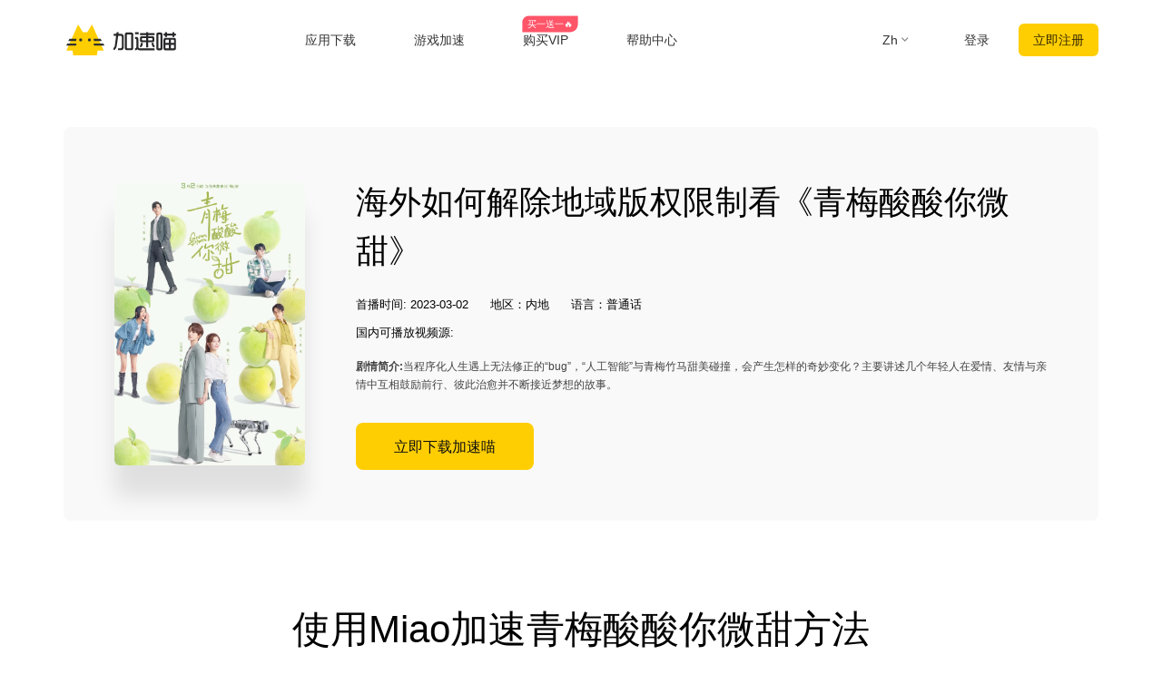

--- FILE ---
content_type: text/html
request_url: https://jiasumiao.net/film/%E9%9D%92%E6%A2%85%E9%85%B8%E9%85%B8%E4%BD%A0%E5%BE%AE%E7%94%9C--%E9%9D%92%E6%A2%85%E9%85%B8%E9%85%B8%E4%BD%A0%E5%BE%AE%E7%94%9C
body_size: 26968
content:
<!DOCTYPE html><html lang="zh-Hans" class="zh"><head><meta charset="UTF-8"><meta name="viewport" content="width=device-width,initial-scale=1,user-scalable=no"><meta http-equiv="X-UA-Compatible" content="ie=edge"><link rel="shortcut icon" href="/images/favicon.3cbd7.ico"><meta name="keywords" content="青梅酸酸你微甜地区限制,青梅酸酸你微甜版权限制,2024青梅酸酸你微甜地区限制解除方法,海外青梅酸酸你微甜无法观看,最新看青梅酸酸你微甜方法,2020如何看青梅酸酸你微甜,最快观看青梅酸酸你微甜方法,青梅酸酸你微甜出现地区限制,海外如何看青梅酸酸你微甜,国外如何看青梅酸酸你微甜,国外看不了青梅酸酸你微甜,海外怎么看青梅酸酸你微甜,国外追剧青梅酸酸你微甜,海外华人青梅酸酸你微甜,留学生如何看青梅酸酸你微甜,出国旅游如何看青梅酸酸你微甜,解锁限制观看青梅酸酸你微甜,解除限制青梅酸酸你微甜,copyright 青梅酸酸你微甜,加速喵,miaovpn,miao vpn,加速喵vpn,miao官网,加速喵官网,屏蔽 海外ip,快帆vpn,穿梭VPN,transocks vpn,malusvpn,quickfox,海外 版权限制,网易云音乐 版权限制,游戏加速器,加速国服游戏,翻墙加速器,回国看视频,海外 中国视频,加速喵正版,chrome插件 翻墙,回国VPN 下载,安卓vpn 下载,电视盒子 VPN下载,小米电视 vpn 下载,windows vpn 下载,mac vpn 下载,回国代理,bilibili 海外,unblock bilibili,bilibili 系统维护中,yy 地区限制,yy 不能说话,unblock youku,unblock iqiyi,海外怎么看国内视频,内地 vpn 下载bilibili vpn,国外翻墙回国内,B站 版权限制,国外怎么看B站,加速器 电脑下载,海外回国代理,翻墙回国vpn,海外华人 翻墙回国,malus回国加速器,免费 回vpn,腾讯视频 海外,chrome插件 vpn中国,回国 chrome插件,chrome扩展 回国,穿梭怎么样,unblock china,vpn china,翻牆到大陸,海外华人 vpn,安卓vpn 回国,翻墙回国 chrome,酷狗 版权,翻牆到大陸vpn,留学生必备,海外如何看国内视频,优酷 vpn,哔哩哔哩 免费代理,qq音乐 海外,国外 网易云音乐,海外 哔哩哔哩,海外 加速bilibili,海外加速国内视频,中国IP,中国VPN 服务器,留学生回国代理,华人加速器,穿梭回国内,穿梭加速回国,中国IP,大陆IP,china ip,国内IP,翻墙 回国梯子,华人vpn,穿梭 回国,穿梭翻墙,一键穿梭,游戏加速,海外玩国服,原神加速,国服游戏加速器,游戏加速器,降低延迟,王者荣耀加速器,英雄联盟加速器,油猴脚本,油猴插件 回国,海外 直播,海外 b站 直播,海外 直播姬,海外 obs,回国 代理,回国梯子,vpn 回国,yy 加速器,UU加速器,喜马拉雅 海外限制,ifvod,ifsp,ifun tv,多瑙视频,国外怎么听国内音乐,国外怎么听qq音乐,外服游戏加速器,biubiu加速器,雷神加速器,海外 地区限制,海外 地域限制,海外 中国vpn,芒果tv 海外,海外党 翻墙回国,怎样翻墙回国内,由于版权限制 您所在地区,电脑回国vpn,手机翻墙回国,mac vpn 免费,vpn 加速器 pc,腾讯 加速器,国际加速器,海外加速器,手游加速器,"><meta name="description" content="青梅酸酸你微甜，青梅竹马的甜蜜爱情，简介：当程序化人生遇上无法修正的“bug”，“人工智能”与青梅竹马甜美碰撞，会产生怎样的奇妙变化？主要讲述几个年轻人在爱情、友情与亲情中互相鼓励前行、彼此治愈并不断接近梦想的故事。。加速喵VPN专为海外华人设计，在国外看国内视频、玩游戏、听音乐，做直播皆可支持。一个账号，多端使用，一键穿梭加速，突破地区版权限制，无忧访问国内各大主流应用。"><title>海外如何看青梅酸酸你微甜 | 加速喵回国VPN-免费游戏加速器，一键加速国服/国际游戏，破解地区限制，海外华人翻墙回国必备</title><meta name="apple-itunes-app" content="app-id=1476233789"><link rel="stylesheet" href="/css/all.css?v=23"><link rel="stylesheet" href="/css/miao.css?v=20220307"><link rel="apple-touch-icon" href="https://miao.s3cdn.net/uploads/miao-100x100.png"><meta property="og:title" content="加速喵回国VPN"><meta property="og:description" content="加速喵—海外华人回国代理VPN，一键破解海外地区限制，加速访问中国网站及应用。轻松翻墙回国，支持bilibili、腾讯视频、爱奇艺、网易云音乐、QQ音乐、酷狗音乐、YY语音；加速国服游戏，如原神、英雄联盟、王者荣耀、和平精英、穿越火线、阴阳师等"><meta property="og:image" content="https://miao.s3cdn.net/uploads/miao-100x100bb.jpg"><script src="/common/zepto.js"></script><script src="/common/dayjs.js"></script><script src="/js/common.d288a.js"></script><script>if (!window.fetch) {
  $('#warning-browser').show()
}

window.channelConfig = {"channel":"default","":"Go","lang":"zh","type":"reg","btn_text":"立即免费开启","android_link":"https://miaovpn.com/r/android","brand_title":"海外必备，一键回国","brand_intro":"用Miao连接精彩生活。一键加速优酷、爱奇艺、腾讯视频、\bB站、QQ音乐、网易云音乐等音视频服务，支持访问所有中国网站和应用。","_row":"2","ready":"√","youzan_pay":"0","is_reg":true};
window.loginInfo = null;
window.messages = {"header-nav-home":"主页","header-nav-products":"应用下载","header-nav-affiliate":"推荐返现","header-nav-game":"游戏加速","header-nav-price":"购买VIP","header-sign-up":"立即注册","header-login-in":"登录","header-nav-dashboard":"用户中心","header-buy-tag":"买一送一🔥","site-nav-support":"帮助中心","site-nav-aff":"推荐返现","header-scenarios":"使用加速喵","site-og-title":"加速喵回国VPN","site-og-description":"加速喵—海外华人回国代理VPN，一键破解海外地区限制，加速访问中国网站及应用。轻松翻墙回国，支持bilibili、腾讯视频、爱奇艺、网易云音乐、QQ音乐、酷狗音乐、YY语音；加速国服游戏，如原神、英雄联盟、王者荣耀、和平精英、穿越火线、阴阳师等","site-global-title":"加速喵回国VPN-免费游戏加速器，一键加速国服/国际游戏，破解地区限制，海外华人翻墙回国必备","site-global-keywords":"加速喵,miaovpn,miao vpn,加速喵vpn,miao官网,加速喵官网,屏蔽 海外ip,快帆vpn,穿梭VPN,transocks vpn,malusvpn,quickfox,海外 版权限制,网易云音乐 版权限制,游戏加速器,加速国服游戏,翻墙加速器,回国看视频,海外 中国视频,加速喵正版,chrome插件 翻墙,回国VPN 下载,安卓vpn 下载,电视盒子 VPN下载,小米电视 vpn 下载,windows vpn 下载,mac vpn 下载,回国代理,bilibili 海外,unblock bilibili,bilibili 系统维护中,yy 地区限制,yy 不能说话,unblock youku,unblock iqiyi,海外怎么看国内视频,内地 vpn 下载bilibili vpn,国外翻墙回国内,B站 版权限制,国外怎么看B站,加速器 电脑下载,海外回国代理,翻墙回国vpn,海外华人 翻墙回国,malus回国加速器,免费 回vpn,腾讯视频 海外,chrome插件 vpn中国,回国 chrome插件,chrome扩展 回国,穿梭怎么样,unblock china,vpn china,翻牆到大陸,海外华人 vpn,安卓vpn 回国,翻墙回国 chrome,酷狗 版权,翻牆到大陸vpn,留学生必备,海外如何看国内视频,优酷 vpn,哔哩哔哩 免费代理,qq音乐 海外,国外 网易云音乐,海外 哔哩哔哩,海外 加速bilibili,海外加速国内视频,中国IP,中国VPN 服务器,留学生回国代理,华人加速器,穿梭回国内,穿梭加速回国,中国IP,大陆IP,china ip,国内IP,翻墙 回国梯子,华人vpn,穿梭 回国,穿梭翻墙,一键穿梭,游戏加速,海外玩国服,原神加速,国服游戏加速器,游戏加速器,降低延迟,王者荣耀加速器,英雄联盟加速器,油猴脚本,油猴插件 回国,海外 直播,海外 b站 直播,海外 直播姬,海外 obs,回国 代理,回国梯子,vpn 回国,yy 加速器,UU加速器,喜马拉雅 海外限制,ifvod,ifsp,ifun tv,多瑙视频,国外怎么听国内音乐,国外怎么听qq音乐,外服游戏加速器,biubiu加速器,雷神加速器,海外 地区限制,海外 地域限制,海外 中国vpn,芒果tv 海外,海外党 翻墙回国,怎样翻墙回国内,由于版权限制 您所在地区,电脑回国vpn,手机翻墙回国,mac vpn 免费,vpn 加速器 pc,腾讯 加速器,国际加速器,海外加速器,手游加速器,","site-global-description":"加速喵VPN专为海外华人设计，在国外看国内视频、玩游戏、听音乐，做直播皆可支持。一个账号，多端使用，一键穿梭加速，突破地区版权限制，无忧访问国内各大主流应用。","site-signup-title":"免费注册使用","site-signup-keywords":"miao会员,miao vpn帐号,miaovpn会员,miaovpn注册,miaovpn 登录,miao vip帐号,miao帐号,miao邀请码,miao如何注册,注册miao帐号,miao 试用,miao 体验,加速喵 会员,加速喵 vip,","site-signup-description":"立即免费注册加速喵帐号开启高速回国通道，加速游戏，解除地区限制，观看高清不卡顿，专属客服支持服务。","site-landing-title":"开始使用加速喵","site-landing-keywords":"回国vpn,miao开始,miao怎么用,miao使用指南,加速喵使用指南,开启加速喵,开启miaovpn,海外 直播,海外 虎牙直播,海外 b站直播,海外 直播姬,海外 obs,","site-landing-description":"开始使用加速喵加速器来解除访问中国的音视频和网站的限制，加速游戏。加速喵，帮你加速访问优酷、哔哩哔哩B站、腾讯视频、爱奇艺、网易云音乐、酷狗音乐、QQ音乐、虾米音乐、直播姬、YY语音等国内各种服务，加速原神、英雄联盟\\魔兽世界、和平精英、守望先锋、天涯明月刀等国服游戏","site-download-title":"下载安装加速喵","site-download-keywords":"下载加速喵,加速喵下载,miao下载,miao客户端,miao试用,miao体验,miao桌面版,miao手机版,miao移动版,miao应用,miaovpn手机版,miaovpn 手机,miaovpn 电脑,miaovpn下载,miaovpn安装,miao iphone,miao ipad, miao安卓,miao windows,miao macos, miao linux,miao firefox,miao download,miao 安装,miao如何下载,翻墙回国windows,翻墙回国mac,翻墙回国ios,翻墙回国 android,miao app,miao教程,miao使用教程,翻墙回国教程,海外 直播,海外 虎牙直播,海外 b站直播,海外 直播姬,海外 obs,下载 vpn 直播,","site-download-description":"下载相应的平台应用和客户端，加速喵加速器/回国加速器几乎支持所有平台，涵盖 Chrome 浏览器、苹果iOS、安卓Android、 macOS 和安卓电视Android TV等客户端","site-buy-title":"加速喵官网VIP会员购买","site-buy-keywords":"回国vpn,购买加速喵,加速喵会员,购买回国加速器,购买加速器会员,加速喵 折扣,购买加速器,如何购买加速器,便宜的加速器,加速器价格,回国服务租用,miao vip,buy miao vip,miaovpn vip,miao vpn vip,miao优惠卷,miao优惠券,miao优惠码,加速喵 版权限制,加速喵 地域限制,","site-buy-description":"VIP会员可以开启加速通道，高清不卡顿，全球任何一个地方都可以畅享回国体验，\b专属一对一客服，采用更优质的专业服务器和线路","site-android-title":"安装加速喵Android 安卓手机版本","site-android-keywords":"回国vpn,加速喵 安卓手机下载,加速喵 安卓,加速喵 翻墙回国,miao android, miao安卓,安装miao安卓,miao apk下载,miao手机版,miao移动版,下载miao android,miaovpn andorid, miao vpn 安卓,unblock youku android,unblock youku 下载,unblock youku 安卓,miao android app,miao android 应用,安卓手机翻墙回国教程,安卓手机安装miao教程,安卓手机加速器,解锁地域限制安卓手机教程,加速喵 版权限制,加速喵 地域限制,海外 直播,海外 虎牙直播,海外 b站直播,海外 直播姬,海外 obs,免费vpn,海外 vpn 直播,VPN 下载,中国 vpn 服务商,","site-android-description":"在安卓Android手机上安装加速喵加速器，有效解锁bilibili、腾讯视频、爱奇艺、酷狗音乐、网易云音乐、QQ音乐等；也是很好用的回国加速器，能加速原神、英雄联盟、魔兽世界、和平精英、守望先锋、天涯明月刀等国服游戏。","site-ios-title":"安装加速喵 iOS 苹果手机版本","site-ios-keywords":"回国vpn,加速喵ios,加速喵ipad,加速喵 苹果手机,加速喵 苹果,miao ios, miao苹果系统,miao ipad,miaovpn 苹果手机,miaovpn iphone,miao手机版,miao移动版,下载miao ios,iphone安装miao,苹果手机miao,ipad安装miao,iphone下载miao,miaovpn ios, miao vpn ios,unblock youku iphone,unblock youku ipad,unblock youku 下载,unblock youku ios,,miao ios app,miao ios 应用,苹果手机翻墙回国教程,苹果手机安装miao教程,iphone翻墙回国教程,iphone安装miao教程,解锁地域限制苹果手机教程,加速喵 版权限制,加速喵 地域限制,海外 直播,海外 虎牙直播,海外 b站直播,海外 直播姬,海外 obs,","site-ios-description":"在苹果iPhone和iPad等iOS系统手机平板上安装加速喵加速器，可以解锁哔哩哔哩bilibili、腾讯视频、爱奇艺、酷狗音乐、网易云音乐、QQ音乐等，加速原神、QQ飞车、英雄联盟、魔兽世界、和平精英、守望先锋、天涯明月刀等国服游戏。","site-chrome-title":"安装加速喵Chrome 版本","site-chrome-keywords":"回国vpn,加速喵插件,加速喵 扩展,加速喵 谷歌插件,加速喵翻墙回国,加速喵vpn,油猴脚本,油猴插件,miao chrome,miao浏览器扩展,miao chrome extension,miaovpn 扩展,miaovpn 浏览器,miaovpn chrom,安装 miao chrome,下载 miao chrome,unblock youku chrome,unblock youku 下载,chrome翻墙回国教程,浏览器安装miao教程,解锁地域限制教程,谷歌插件翻墙回国,谷歌扩展翻墙.电脑 翻墙回国,海外 直播,海外 虎牙直播,海外 b站直播,海外 直播姬,海外 obs,","site-chrome-description":"加速喵加速器支持 Chrome 浏览器的安装使用，非常简单，一键安装即可开启回国加速","site-windows-title":"下载安装 Miao Windows PC/Desktop 版本","site-windows-keywords":"回国vpn,加速喵pc端,加速喵客户端,加速喵Windows,加速喵下载,加速喵windows10,加速喵vpn,加速喵 Windows7,电脑翻墙回国,miao windows,miao桌面版,miao pc,miaovpn pc,miaovpn 电脑版,miaovpn pc,miaovpn安装包,miao windows10,miao windows7,download miao windows,install miao windows,miao绿色版,miaovpn 绿色版,miao破解版,windows翻墙回国教程,电脑安装miao教程,win10 miao,win64 miao,windows 64 miao,miaovpn win10,加速喵 版权限制,加速喵 地域限制,海外 直播,海外 虎牙直播,海外 b站直播,海外 直播姬,海外 obs,","site-windows-description":"在Windows PC电脑上安装加速喵加速器，可以解锁bilibili、腾讯视频、爱奇艺、酷狗音乐、网易云音乐、QQ音乐等，加速原神、英雄联盟、魔兽世界、和平精英、守望先锋、天涯明月刀等国服游戏。","site-mac-title":"下载安装加速喵 macOS 苹果电脑版本","site-mac-keywords":"回国vpn,加速喵 苹果电脑,加速喵 macos,加速喵 macbook,miao macos,miao mac,miao 苹果系统,miaovpn 苹果,miaovpn mac,miaovpn 苹果电脑,download miao mac,mac翻墙回国教程,苹果电脑安装miao教程,苹果电脑翻墙回国教程,mac安装miao教程,苹果电脑翻墙回国,加速喵 版权限制,加速喵 地域限制,海外 直播,海外 虎牙直播,海外 b站直播,海外 直播姬,海外 obs,","site-mac-description":"在macOS电脑上安装加速喵加速器，可以解锁bilibili、腾讯视频、爱奇艺、酷狗音乐、网易云音乐、QQ音乐、老虎证券、通达信等。","site-tv-title":"下载安装 Miao 安卓 TV 版本","site-tv-keywords":"回国vpn,miaotv, miao tv, miao android tv, miao apple tv, miao电视版,miaovpn tv apk,miaovpn 电视版,miaovpn 电视盒子,下载miao tv,小米盒子海外,小米盒子回国内,国外小米盒子,腾讯极光 海外,海外酷喵影视,海外银河奇异果,安卓tv翻墙回国教程,安卓tv安装miao教程,电视翻墙回国教程,盒子安装miao教程,芒果tv,加速喵 电视版,加速喵 电视盒子,加速喵 版权限制,加速喵 地域限制,","site-tv-description":"在安卓电视TV上安装加速喵加速器，可以解锁哔哩哔哩bilibili、腾讯极光TV、优酷酷喵影视、银河奇异果、芒果tv等国内主流音视频服务，支持小米盒子、DreamTV Box、安博盒子、乐视电视、Nvidia Shield、泰捷盒子、海思盒子等安卓盒子和电视设备","site-confirm-title":"信息确认","site-status-title":"服务状态","site-status-keywords":"回国服务线路,回国线路,稳定回国服务,回国服务状态,回国服务节点","site-status-description":"我们公开透明的展示所有服务器的状态，来尽量让用户掌握当前的服务状态，可以放心使用","site-support-title":"帮助中心","site-support-keywords":"miao帮助中心,miaovpn 手册,miaovpn 帮助台,miaovpn 指南,miao 教程,miaovpn 如何用,miaovpn 技术支持,miaovpn怎么用,miaovpn guide,miao客服,miao服务,miao一对一,miao在线咨询,miao故障处理,miao故障,miao问题,miaovpn 连不上,miaovpn 断网,海外 直播,海外 虎牙直播,海外 b站直播,海外 直播姬,海外 obs,","site-support-description":"这里是加速喵支持中心，请问使用上有什么问题？常见的问题都在这里，如果找不到答案没关系，请在应用内点反馈问题上报给我们","site-changelog-old-version":"*各平台稳定版下载","sign-up-qrcode-title":"免费领取会员","site-changelog-title":"更新日志","mode-free":"免费线路","mode-free-desc":"主流音视频中国大陆访问，同时不影响国外访问","mode-turbo":"智能模式","mode-turbo-desc":"智能规则分发，不影响外网访问，同时满足回国需求","mode-global":"全局模式","mode-global-desc":"全部数据跳转回国，可能影响外网访问","mode-app":"应用模式","mode-app-desc":"仅指定开启的应用通过代理加速回国","page-support-title":"加速喵帮助中心","page-support-tips":"加速喵承诺有任何服务质量问题，可以通过任何渠道联系我们，一定会帮你解决问题","page-support-channels-qq":"QQ: 982058225","page-support-channels-email":"Email: hi@jiasumiao.net","page-support-channels-facebook":"Facebook：加速喵","page-support-back":"帮助中心","page-support-related":"相关帮助","page-support-report":"提交问题","page-404-title":"页面丢了","page-404-desc":"请返回上个页面或者首页，或者联系客服支持 hi@jiasumiao.net","page-404-btn-back":"返回","page-404-btn-home":"回到首页","game-title":"游戏加速，快人一步","game-keyword":"miao游戏加速,miao游戏,miao game,国服加速,国服vpn,大陆游戏vpn,大陆游戏加速,中国游戏加速,中国游戏vpn,miao游戏模式,miao游戏线路,王者荣耀加速器,王者荣耀国服,原神加速器,原神国服,崩坏加速器,崩坏国服,吃鸡国服,吃鸡加速器,和平精英国服,和平精英加速器,穿越火线加速器,穿越火线国服,阴阳师国服,阴阳师加速器,守望先锋加速器,炉石传说加速器,英雄联盟加速器,梦幻西游加速器,一梦江湖加速器,天涯明月刀加速器,剑网3加速器,龙之谷加速器,荒野行动加速器,龙之谷加速器,刀塔2加速器,永恒之塔加速器,最终幻想14加速器,魔兽世界加速器,国服游戏加速器,坦克世界加速器,新笑傲江湖加速器,三国杀加速器,qq飞车加速器,碧蓝航线加速器,海外 直播,海外 虎牙直播,海外 b站直播,海外 直播姬,海外 obs,回国vpn,","game-description":"加速喵支持国服游戏加速，低延迟、零丢包、超稳定，还能支持YY、OBS直播等游戏辅助工具增强模式","game-hero-title":"加速喵游戏加速，全网最快","game-hero-des":"身在海外玩国服游戏延迟高经常掉线？使用加速喵，一键回国游戏加速，极速稳定不丢包，完美支持加速Window、iOS、Android多平台使用，王者荣耀、和平精英、英雄联盟 、魔兽世界等国服游戏，玩游戏同时还支持YY语音、听音乐、看视频。","game-btn":"立即申请公测","game-hero-btn":"立即安装加速游戏","game-btn-home":"立即加速国服游戏","game-feature-title":"我们的优势","game-feature-item-title-1":"专业游戏线路","game-feature-item-des-1":"全球专业回国游戏线路，动态分配最佳节点，在美国，欧洲，日本、香港、新加坡和澳大利亚等部署IPLC专线机房直连国内","game-feature-item-title-2":"多场景切换","game-feature-item-des-2":"加速喵支持游戏加速，还可同时加速回国音视频，满足您各种回国场景，玩游戏的同时还能支持YY语音、听音乐或者是直播等","game-feature-item-title-3":"多设备支持","game-feature-item-des-3":"加速喵游戏加速模式支持Windows、Android、iOS多平台同时使用，最多支持3台设备，随时随地畅享游戏加速","game-feature-item-title-4":"专属一对一客服","game-feature-item-des-4":"高级会员专享一对一技术客服，及时跟进解决加速过程遇到的问题，保证服务质量，确保可用性","game-list-title":"热门国服游戏","game-banner-title":"一键开启极速回国体验","game-banner-btn":"立即下载加速游戏","game-price-title":"购买游戏套餐，畅享国服游戏加速","game-price-tips":"游戏新版发布，购买享85折优惠","game-price-btn":"立即购买","home-hero-title-2":"游戏加速快人一步","home-hero-title":"身在海外，<br>一键回家","home-banner":"https://miaofile.com/uploads/elements_hero_main-1565169701.png","home-hero-des":"加速喵游戏加速器帮助海外华人加速全球主流和国服游戏、以及主流国服应用，畅享全球影音资源加速。 一键直连，永久免费，随时随地看视频、直播，畅听音乐，玩国服游戏。","home-hero-btn-sign-up":"立即注册开始加速","home-hero-btn-download":"全平台下载","home-about-us-title":"我们的优势","home-about-us-des":"加速喵加速器使用独特的节点加速技术，服务器智能分流，效果稳定快速，大部分时间可以高清无卡顿，帮你解决在海外或港澳台地区观看国内音视频的地区限制问题。包括且不限于优酷、哔哩哔哩\nB站、爱奇艺、腾讯视频、QQ音乐、网易云音乐、酷狗音乐、芒果TV、Acfun、PPTV、YY语音等平台。加速国服游戏，例如原神、英雄联盟、魔兽世界、剑网3等。","home-about-us-list-1":"一键智能加速","home-about-us-list-2":"全球回国线路","home-about-us-list-3":"提供免费版","home-download-title":"全平台下载","home-download-des":"加速喵加速器支持全平台客户端：Chrome插件、安卓Android、苹果iPhone/iPad、Windows、苹果macOS 等、安卓TV等","app-windows-name":"Windows","app-ios-name":"iOS","app-android-name":"Android","app-mac-name":"macOS","app-tv-name":"TV","app-chrome-name":"Chrome","app-extension-name":"浏览器插件","home-whyneet-title":"为什么需要加速器？","home-whyneet-des":"跨国际地区玩国服/国际游戏、做直播经常会遇到卡顿。用加速喵加速器可以加速各种主流国服和国际游戏，不限于优酷、哔哩哔哩、B站、爱奇艺、腾讯视频、QQ音乐、网易云音乐、虾米音乐、酷狗音乐、YY语音等平台。加速王者荣耀、魔兽世界、英雄联盟、炉石传说、CS:GO、坦克世界、和平精英、碧蓝航线、原神、荒野乱斗、PUBG等国服和国际游戏","home-whyitem-title1":"加速游戏","home-whyitem-des1":"海外玩国服还是国际服游戏卡顿掉线、延迟高，使用加速喵加速器可明显提升游戏体验，低延迟无卡顿","home-whyitem-title2":"加速影音","home-whyitem-des2":"海外看爱奇艺、B站上的视频，听网易云音乐、QQ音乐、酷狗音乐等提示所在地区不支持播放，用加速喵加速器一键加速","home-whyitem-title3":"加速直播","home-whyitem-des3":"海外在Bilibili、虎牙、YY等直播有地域限制，无法直播，用加速喵加速器在海外可正常直播，减少卡顿等问题","home-whyitem-title4":"海外办公、炒股","home-whyitem-des4":"海外打不开老虎证券、通达信、千牛、百度网盘等，有地域限制或卡顿等问题，使用加速喵加速器可解决限制，加速网络","home-why-choose1-title":"一键加速主流影音","home-why-choose1-intro":"加速喵加速器操作简便、智能加速。支持QQ音乐、网易云音乐、酷狗音乐、爱奇艺、腾讯视频、Bilibili、优酷、YY语音等国服影音应用。","home-why-choose1-btn":"免费领取试用","home-why-choose2-title":"全球游戏超快加速","home-why-choose2-intro":"我们针对每款游戏进行优化，支持不限于国服和国际服游戏，支持原神、王者荣耀、和平精英、魔兽世界、CSGO、PUBG等，爆款游戏随意畅玩，最大限度的降低游戏内的延迟和提高稳定性，不影响其他的应用，给你最佳的游戏加速体验。","home-why-choose2-btn":"免费领取试用","home-why-choose3-title":"全球精选线路，高清不卡顿、不限流","home-why-choose3-intro":"经过数年的努力，我们筛选出全球的优质机房和资源，部署全球动态加速网络，稳定流畅运行，自动识别最优线路，独创动态加速技术，尽可能的帮你适配本地和国际运营商线路加速到最低延迟。购买全球主流CDN服务，提供自动容灾技术，尽可能将体验做到无感知。","home-why-choose3-btn":"免费领取试用","blog-title":"博客","see-more":"查看详细","hot-title":"热门文章","new-title":"最新文章","blog-no-data":"暂无文章","aff-title":"100%返现的推荐计划","aff-description":"加入返利计划，通过推荐给你的用户或者读者获得佣金，轻松赚取高额汇报，网页应用全平台返现支持。","aff-keywords":"vpn推荐,vpn返利,vpn aff,vpn promotion,加速器推荐,加速器返利,推荐返利,赚取佣金,推广佣金","aff-hero-title":"加入 Miao 推荐返现计划","aff-hero-intro":"通过推荐 Miao 回国加速器来赚取可观收入，返现率高达 <strong>100%</strong>","aff-hero-btn":"立即加入","st-keywords":"miao,miao教育优惠,miao学生优惠,miao教师优惠,miao education,miao\b留学生回国加速,miao网课加速,突破校园网,校园网防火墙,海外留学生,留学生回国加,突破校园网","st-description":"Miao支持国服游戏加速，低延迟、零丢包、超稳定，还能支持YY、OBS直播等游戏辅助工具增强模式","st-page-title":"Miao教育优惠","st-hero-1":"海外留学生购买Miao会员","st-hero-2":"专享7折优惠","st-hero-btn":"教育邮箱免费申请","st-feture-title-1":"专享7折优惠","st-feture-des-1":"加速喵上线两年多，得到了广大海外留学生的热情支持，我们特此针对留学生用户推出教育优惠，通过教育邮箱注册并认证的用户都可以享会员7折优惠","st-feture-title-2":"加速音视频、突破防火墙","st-feture-des-2":"加速喵支持解锁和加速国内主流音视频应用，拥有全球专线服务器，满足各地区留学生用网需求，除此之外Miao拥有卓越的防火墙突破技术，保证在校园网内正常使用","st-feture-title-3":"假期暂停服务","st-feture-des-3":"放假回国剩余的会员时长不用白白浪费，Miao提供贴心的假期暂停服务，不用的时间帮你存起来，不花冤枉钱，算下来真实最划算的回国加速器，留学生活比谁都舒心。","st-step-title":"教育优惠申请步骤","st-step-1-title":"第一步：注册Miao会员","st-step-1-des":"使用校园邮箱注册申请Miao会员，邮箱示例：student@university.edu","st-step-2-title":"第二步：认证校园邮箱","st-step-2-des":"前往个人中心，点击确认邮箱按钮，完成邮箱认证过程","st-step-3-title":"第三步：购买Miao套餐","st-step-3-des":"登录帐号，前往 jiasumiao.net/buy 官网购买，选择教育优惠优惠券即可","st-step-btn":"立即申请","st-faq-title":"常见问题","st-accordion-title-1":"申请教育优惠需要什么条件？","st-panel-1":"只需要是海外留学生或者教师拥有教育邮箱（edu结尾），注册申请Miao会员，并且邮箱认证通过后，即可获取7折教育优惠。","st-accordion-title-2":"我是留学生，但是没有教育邮箱怎么办？","st-panel-2":"如果您所在的学校不提供教育邮箱，请点击网站右下角的在线客服，将您的学生证，或者相关留学证明提供给我们，我们核实后，会手动审核。","st-accordion-title-3":"当我毕业或离开学校时，我的帐户会怎样？","st-panel-3":"自成功认证教育优惠用户起，您可以拥有长达12个月的时间购买Miao会员。如果在此期间结束时您不再是学生，那么您的优惠资格也会失效。","st-apply-page-title":"Miao教育优惠申请","st-apply-title":"教育优惠注册申请","st-apply-des":"注册成功邮箱认证通过后即可领取7折优惠券","st-apply-email":"请输入学校邮箱，如 student@university.edu","st-apply-school":"请输入学校名称","st-apply-password":"请输入密码（至少8位）","st-apply-btn":"立即注册申请","buy-hero-desc":"专属服务器，全球加速节点，最高支持1080P高清播放，不限流量，不限带宽，网络通畅不堵塞。一键加速优酷、爱奇艺、腾讯视频、Bilibili、QQ 音乐、土豆、网易云音乐等中国大陆音视频服务。","buy-tag-name1":"支持Paypal、支付宝和微信","buy-tag-name2":"自助开通","buy-limit-title":"限时优惠，月均价格低至¥19","buy-limit-label":"立即抢购，限时优惠","buy-step1-title":"选择套餐","buy-plan-prefix":"加速喵VIP","buy-plans-more":"更多套餐","buy-currency-usd":"美元","buy-currency-cny":"人民币","buy-step2-title":"确认总价并支付","buy-email-label":"购买邮箱","buy-email-valid":"请输入正确的邮箱格式","buy-email-placeholder":"要购买的Miao邮箱","buy-promo-title":"使用优惠券","buy-promo-suffix":"张可用","buy-promo-placeholder":"请输入优惠码(选填)","buy-promo-apply":"应用","buy-promo-success":"优惠码成功应用","buy-subtotal-unit":"天","buy-subtotal-promo1":"时长抵扣","buy-subtotal-promo2":"优惠券抵扣","buy-subtotal-price":"应付总价","buy-reward-tip":"查看购满360领取视频会员的说明","buy-pay-title":"选择支付方式","buy-pay-youzan":"支付宝/微信","buy-label-paypal":"最便宜","buy-pay-btn":"立即购买","buy-pay-tip1":"新用户购买后，密码及帐号将发送至注册邮箱","buy-pay-tip2":"已注册帐号购买后，将自动叠加帐号时长","buy-confident-desc":"有信心提供强大的服务质量，放心购买","buy-confident-label":"VIP会员优势","buy-confident-tag1":"不限带宽流量","buy-confident-tag2":"全球回国专线","buy-confident-tag3":"支持加速音视频、高清播放","buy-confident-tag4":"支持全局回国","buy-confident-tag5":"加密通道，安全匿名","buy-confident-tag6":"3个客户端同时在线","buy-confident-tag7":"客服一对一支持","buy-js-days":"$0天到期","buy-js-today":"今天到期","buy-js-fitmessage":"$0天可用","buy-btn-close":"关闭","buy-btn-paid":"我已支付","buy-tip-total":"本次交易金额（人民币)","buy-tip-youzan":"请使用微信或支付宝扫码支付","buy-title-youzan":"支付宝、微信扫码支付","buy-tip-lefttime":"秒内支付完成","buy-tip-afterpaid":"付款后，请点击下方[我已支付]按钮","buy-tip-secure":"数字商品，所有套餐均不支持退款","buy-tip-credit":"【信用卡支付请选择Paypal】","buy-tag-1080":"最便宜","buy-tag-360":"最热门","buy-tag-720":"最有价值","buy-plan-title":"$0天","buy-promotion-360":"送1个月视频网站VIP","buy-promotion-total":"参加活动实得","buy-suggestion-text":"年付可优惠42%","buy-suggestion-btn":"切换为年付","buy-compare-title":"会员权益对比表","buy-table-tip":"注意：游戏模式暂未支持 macOS 和 TV 客户端","buy-table-first-line":"包含标准会员全部权益","buy-agree-tip":"请遵循注册时同意的条款合理合规使用","buy2-guarantee":"天退款保证","buy2-360rewards":"购满360天赠送1个月视频会员","buy2-showcny":"显示人民币","buy2-banner-title":"VIP畅享极速回国","buy2-banner-subtitle":"限时优惠购买","buy2-banner-30days":"最长30天退款保证","buy2-vip-title":"会员特权","buy2-vip-more":"查看更多权益","buy2-feature-title-base":"标准会员权益","buy2-feature-title1":"国际优化线路","buy2-feature-des1":"高清加速，不限流量","buy2-feature-title2":"多平台使用","buy2-feature-des2":"3 设备同时在线","buy2-feature-title3":"多模式切换","buy2-feature-des3":"智能、全局、指定应用","buy2-feature-title4":"免广告","buy2-feature-des4":"应用内无任何广告","buy2-feature-game-title1":"游戏专线","buy2-feature-game-des1":"低延迟、超稳定","buy2-feature-game-title2":"多场景切换","buy2-feature-game-des2":"玩游戏、音视频、直播、办公","buy2-feature-game-title3":"多平台使用","buy2-feature-game-des3":"3 设备同时使用","buy2-feature-game-title4":"免广告","buy2-feature-game-des4":"应用内无任何广告","buy2-feature-title-game":"高级会员权益","buy-vip-compare":"会员权益详细对比","aff-share-content":"在这里为你推荐加速喵，一键加速，使用下方的优惠券，还可独享优惠。","buy-tab-turbo-title":"标准会员","buy-tab-turbo-des":"普通线路","buy-tab-game-title":"高级会员","buy-tab-game-des":"游戏专线","buy-table-header-1":"功能特权","buy-table-header-2":"高级会员","buy-table-header-3":"标准会员","buy-table-header-4":"非会员","buy-table-tr-title-1":"线路通道","buy-table-tr-title-2":"全平台支持","buy-table-tr-title-3":"音视频加速","buy-table-tr-title-4":"多场景切换","buy-table-tr-title-5":"游戏加速","buy-table-tr-title-6":"线路质量","buy-table-tr-title-7":"带宽速度","buy-table-tr-title-8":"客服支持","buy-table-tr-title-9":"多设备在线","buy-table-td-1":"游戏专线","buy-table-td-2":"精品线路","buy-table-td-3":"普通线路","buy-table-td-4":"高清+低延迟","buy-table-td-5":"高清","buy-table-td-6":"标清","buy-table-td-7":"高级优先","buy-table-td-8":"优先","buy-table-td-9":"72小时内","buy-toolbar-turo-desc":"音视频加速，高清不卡顿","buy-toolbar-game-desc":"包含标准会员权益，专业游戏线路","buy-current-account":"当前帐号:","buy-signin":"登录后购买","buy-signup":"立即注册","signup-tab-email":"邮箱注册","signup-tab-phone":"手机注册","signup-get-code":"获取验证码","signup-input-code":"输入验证码","signup-input-phone":"输入手机号","signup-input-area":"区号","signup-finish-vertification":"完成验证","signup-security-vertification":"安全验证","signup-hero-title":"一键加速，即刻回国","signup-hero-desc":"突破海外地区限制，加速音乐、视频、游戏、直播、办公炒股等各种需求，海外华人必备的回国加速器，支持手机电脑全平台使用，随时随地，一键回国。","signup-email-placeholder":"请输入真实邮箱","signup-password-placeholder":"请输入密码（至少8位）","signup-hero-intro":"支持全平台使用","signup-hero-promo":"注册即可免费解锁，可领取加速特权","signup-refer-label":"朋友的推荐码","signup-refer-placeholder":"(非必填)","signup-refer-btn":"我要填写朋友的推荐码","signup-start-btn":"立即注册","input_edu_email":"请填写教育邮箱","signup-start-signin":"已有帐号，立即登录","active-hero-title":"激活 Miao 卡密","active-hero-desc":"如果你有Miao充值卡/体验卡，可以在此处激活","active-email-label":"帐号 （如果没有会自动创建）","active-email-placeholder":"请输入正确邮箱（接受密码等信息）","active-card-label":"卡密","active-card-placeholder":"请输入带有数字字母的卡密","active-submit-btn":"激活卡密","active-submit-tip":"*激活信息将以邮件形式发送至邮箱","active-js-non-empty":"邮箱或者卡号必须填写正确","active-js-auto-create":"请填写正确邮箱，登录信息会发送到邮箱，确认激活？","active-js-success-suffix":"天已成功充值到你的帐号","active-js-error":"激活出错","bottom-banner-title":"升级会员立享加速特权","bottom-banner-btn":"立即优惠购买","device-feature-title-1":"安全隐私","device-feature-des-1":"确保加速回国的同时，加速喵还提供隐私保护，无需担心泄露个人信息，确保您的数据及隐私安全","device-feature-title-2":"全球优质线路","device-feature-des-2":"加速喵经过层层筛选，全球部署网络，自主研发技术+节点自动容灾，可以稳定流畅运行，自动分配最优线路","device-feature-title-3":"全平台，随时随地使用","device-feature-des-3":"加速喵支持Android手机、电视TV、iOS、Windows、MacOS。无论何时何地，只需一键即可加速回国，解除限制","device-feature-title-4":"多模式场景","device-feature-des-4":"加速喵采用主流模式+场景切换功能,同时满足音视频,游戏,直播,办公等需求,确保身在海外畅享国内服务","ios-promo-title":"Miao 正式上架 Apple 商店，好评送3天 VIP","ios-hero-title-off":"安装 Miao iOS 版","ios-hero-title":"Miao iOS 版，安装指南","ios-hero-desc":"专门为 iOS 用户设计, 兼容iOS10以上设备，同时支持音视频加速、游戏加速","ios-hero-item-1":"一键智能加速、多模式、多场景切换","ios-hero-item-2":"支持加速所有国内影音和游戏","ios-hero-item-3":"精选游戏线路，低延迟、超稳定，国服游戏全支持","ios-tip-appleid":"好评就送3天VIP，截图+帐号发客服领","ios-step1-title":"第一步：苹果商店下载安装 TestFlight 应用","ios-step1-desc":"TestFlight 是苹果推出的测试工具，安装 Miao 前必须安装","ios-step1-testflight":"先安装TestFlight","ios-step2-title":"第二步：进入 Miao 安装页面","ios-step2-desc":"用 iPhone 或者 iPad 扫描左侧二维码进入或者点击下方按钮打开 Miao 安装页面","ios-step2-supportapps":"查看已支持应用","ios-step2-install":"开始安装（手机访问）","ios-step3-title":"第三步：点击开始测试安装 Miao 应用","ios-step3-desc":"在打开的安装页面，点击第 2 步「开始测试」按钮，即可完成 Miao 的安装","android-hero-title":"安装Miao Android版","android-hero-desc":"兼容 Android 6.0 系统以上移动及平板设备，同时支持音视频加速、游戏加速","android-hero-item-1":"一键智能加速、多模式、多场景切换","android-hero-item-2":"支持加速所有国内影音和游戏","android-hero-item-3":"精选游戏线路，低延迟、超稳定，国服游戏全支持","android-hero-download":"下载APK安装","android-hero-supportapps":"查看已支持应用","android-promo-title":"Miao 正式上架 Google Play 商店，好评送3天 VIP","android-promo-desc":"*奖励领取方式：评价后发送【截图+帐号】至在线客服或者 hi@jiasumiao.net","android-promo-btn":"立即好评，获3天VIP","chrome-hero-title":"Miao Chrome 插件","chrome-hero-desc":"专为Chrome浏览器设计。一键加速优酷、爱奇艺、腾讯视频、Bilibili、QQ 音乐、土豆、网易云音乐等中国服务，像在国内一样流畅。","chrome-step1-title":"第一步：安装扩展","chrome-step1-btn":"安装Miao","chrome-step2-title":"第二步：启用扩展","chrome-step2-btn":"启用Miao","chrome-promo-title":"第三步：获得3天VIP","chrome-promo-desc":"希望我们的新老用户给我们点个赞支持我们做好回国加速这个事儿。现只要给我们好评的用户，我们都会送上 3 天的VIP会员。","chrome-promo-btn":"立即好评获得3天VIP","chrome-promo-tip":"*奖励领取方式：评价后发送【截图+帐号】至在线客服或者 hi@jiasumiao.net","windows-hero-title":"Miao Windows 版","windows-hero-desc":"专为 Windows 系统量身设计，支持Windows10, Win7等桌面PC系统","windows-hero-item-1":"一键智能加速、多模式、多场景切换","windows-hero-item-2":"支持加速所有国内影音和游戏","windows-hero-item-3":"支持国服游戏，零丢包、低延迟、超稳定","windows-hero-download":"立即下载安装","windows-hero-tip":"如果下载提示错误，请下载","windows-hero-tipbtn":"压缩包版本","windows-hero-tiplink":"https://download.jiasumiao.net/uploads/miao_installer_1_6_1_0.zip","tv-hero-title":"Miao TV 版","tv-hero-desc":"专为 TV 定制设计，一键加速优酷、爱奇艺、腾讯视频、Bilibili、芒果TV 等中国特色应用服务","tv-hero-download":"下载APK安装","tv-hero-download-play":"前往 Google Play","tv-tip-title":"兼容提示","tv-tip-desc":"因Android TV固件版本各异，Miao 无法运行在无VPN组件的系统上。我们首推您使用原生的 Android 系统安装，目前 Miao 已可以在大部分设备上运行，你可点击下方链接，查看详细兼容列表","tv-hero-item-1":"一键智能加速、多模式切换","tv-hero-item-2":"操作简便，支持原生系统开机启动","tv-hero-item-3":"精选全球专线服务器，高清不卡顿","tv-tip-supportapps":"查看支持设备列表","tv-guide-title":"安装方法","tv-guide-method1":"方法1：如果您的设备安装了 Google play 商店，只需要在 Google 商店搜索 Miao 安装即可","tv-guide-method2":"方法2：通过U盘安装，将下载到本地的APK文件，复制到U盘，根据您设备的本地安装说明完成安装。","tv-guide-udisk":"U盘安装方法","mac-hero-title":"Miao macOS 版","mac-hero-desc":"兼容 macOS 12 及以上系统，一键拖拽安装，加速国内音视频应用及网页","mac-hero-item-1":"一键智能加速、智能、全局、台湾多模式切换","mac-hero-item-2":"支持加速国内99%的音视频应用及网页","mac-hero-item-3":"精选全球专线服务器，高清不卡顿","mac-hero-download":"立即下载安装","mac-hero-supportapps":"查看支持设备列表","extension-title":"安装 Miao 插件版","extension-btn-1":"安装 Chrome 版","extension-btn-2":"安装 Edge 版","global-signup-label":"免费注册领取回国加速","global-signup-placeholder":"请输入真实邮箱","global-signup-btn":"立即注册","global-support-label":"客服支持","global-support-qqgroup":"全球QQ群","global-support-qqgroup-btn":"点击加入","global-support-email":"联系邮箱","global-support-email-btn":"hi@jiasumiao.net","global-agree-prefix":"提交本表单，即表示您同意我们的","global-word-and":"和","global-compare-feature":"功能特性","global-compare-vip":"VIP版","global-compare-free":"免费版","global-compare-feature1":"解锁地区限制","global-compare-feature2":"全平台客户端支持","global-compare-feature3":"加速音视频","global-compare-feature4":"多场景切换","global-compare-feature4-vip":"全局、指定应用等","global-compare-feature5":"无限流量","global-compare-feature6":"全球回国专线","global-compare-feature7":"在线客服支持","global-compare-feature8":"多设备同时在线","global-compare-feature8-vip":"3台设备","global-app-chrome":"浏览器版","global-app-ios":"iOS 版","global-app-android":"Android 版","global-app-mac":"macOS 版","global-app-windows":"Windows 版","global-app-tv":"Android TV版","global-app-recommend":"推荐","global-feature-title2":"稳定快速","global-feature-desc2":"Miao 使用边缘节点加速，让你回国线路最优，并且也支持加速音视频，体验飞快的感觉。Miao 每天自动收集出问题的网址，定期更新维护，保持稳定高效","global-feature-title3":"用心支持","global-feature-desc3":"我们把每个用户当作朋友。如果有任何问题，可以在Miao应用、Twitter、Facebook、官网、邮件等任何方式联系我们，我们一定会解决问题，我们相信好的服务少不了好的支持。","changelog-header-suffix":"更新日志","changelog-promo-title":"点个赞，开发哥哥更新更努力","changelog-prefix-add":"新增","changelog-prefix-fix":"修复","changelog-prefix-tun":"优化","changelog-current":"当前版本","changelog-app-chrome":"Chrome插件","footer-about-title":"关于我们","footer-about-miao":"了解 Miao","footer-about-news":"最新资讯","footer-about-terms":"服务条款","footer-about-privacy":"隐私协议","footer-about-affiliate":"推荐返现","footer-about-review":"用户评价","footer-support-title":"服务支持","footer-support-signup":"注册帐号","footer-support-price":"购买会员","footer-support-guide":"新手指南","footer-support-help":"帮助中心","footer-support-admin":"会员中心","footer-support-changelog":"更新日志","footer-support-active":"激活卡密","footer-contact-title":"联系我们","footer-contact-btn":"在线客服","footer-links-title":"友情链接：","footer-download-title":"下载应用","footer-about-fakeapps":"原创声明","footer-service-1":"服务百万用户","footer-service-2":"全平台支持","footer-service-3":"多场景切换","footer-service-4":"满五星好评","footer-lable-1":"百万","footer-label-2":"30","footer-copyright":"© 2020-2022 加速喵. All rights reserved.","block-reviews-title":"用户好评","block-reviews-desc":"Miao 已为众多海外用户带去优质的回国加速体验，看看他们怎么说？","block-reviews-more":"查看更多评价","download-hero-title":"安装Miao，即刻加速","download-hero-desc":"下载Miao，立即体验国服和付国际服加速游戏，回国加速爱奇艺、哔哩哔哩、腾讯视频、QQ音乐和网易云音乐等国内服务，\b随时随地","download-banner-title":"全平台客户端","download-banner-recommend":"推荐安装","download-hero-install":"立即安装","seo-scene-title":"加速喵适用于各种回国需求","seo-scene-desc":"加速喵适合多种场景，不管游戏、音视频、直播、工作全覆盖","seo-scene1-title":"国服游戏加速","seo-scene1-desc":"国服游戏全支持，超稳定零丢包，多平台使用，Windows、iOS、Android 均可使用","seo-scene2-title":"音乐、视频加速","seo-scene2-desc":"Miao 可加速国内99%的音视频软件，包括但不限于哔哩哔哩、爱奇艺、优酷、网易云音乐、QQ音乐......","seo-scene3-title":"直播加速","seo-scene3-desc":"专业回国线路，确保国外直播低延迟，YY语音、直播姬、OBS推流流畅运行，此外还支持边游戏边直播","seo-scene4-title":"办公、学习、股票","seo-scene4-desc":"Miao 满足办公、学习、炒股等特殊场景需求，数据安全加密，隐私有保障","seo-secen-btn-prefix":"立即注册加速喵加速","seo-app-title":"解除地区限制，海外用户如何使用","seo-app-btn":"使用加速喵加速","seo-app-url":"/download","seo-app-compare-title":"告别地区限制，用加速喵加速","seo-app-compare-desc":"加速喵可以一键突破地区限制，加速音视频访问，高清播放无压力","seo-app-compare-left-title":"未开启加速","seo-app-compare-left-desc":"身在国外，想看电视剧，听音乐，经常遇到地区限制问题，热门的剧不能追，喜欢的音乐不能听","seo-app-compare-right-title":"使用加速喵加速回国","seo-app-compare-right-desc":"用 加速喵一键开启回国加速突破地区限制，傻瓜化操作，智能选择最优线路，加载迅速，高清播放，服务稳定可靠。","seo-app-compare-btn":"立即下载加速","seo-app-more-title":"加速喵可加速大多国内软件和应用","seo-app-more-desc":"加速喵可加速国内大部分音视频软件，支持看视频、听音乐、直播","seo-film-title":"海外党如何解除地域版权限制观看","seo-fiim-btn":"立即下载解锁观看","seo-film-url":"/download","seo-film-more-title":"加速喵加速更多影视节目","seo-film-more-desc":"加速喵可加速国内大部分电视剧、电影，追剧自此无烦恼","seo-film-compare-title":"告别地区限制，加速","seo-film-compare-desc":"加速喵可以一键突破地区限制，加速音视频访问，高清播放无压力","seo-film-compare-left-title":"未开启加速器","seo-film-compare-left-desc":"身在国外，想看电视剧，听音乐，经常遇到地区限制问题，热门的剧不能追，喜欢的音乐不能听","seo-film-compare-right-title":"使用加速喵加速回国","seo-film-compare-right-desc":"用加速喵一键开启回国加速突破地区限制，傻瓜化操作，智能选择最优线路，加载迅速，高清播放，服务稳定可靠。","seo-film-btn":"立即下载加速喵","seo-compare-btn":"加速喵","seo-compare-url":"/download","seo-game-btn":"立即下载加速","seo-game-url":"/download","affiliate-login":"已登录用户无需更改邮箱","email-error":"请输入正确的邮箱格式","info-error":"请输入自媒体的渠道和名称","username-empty":"姓名不能为空","channel-empty":"宣传渠道不能为空","email-empty":"邮箱不能为空","unknown-error":"未知异常，请联系在线客服协助解决","dollar":"美元","cny":"人民币","ordering":"正在生成订单...","encounter":"遇到错误","buy-now":"立即购买","buy-failed":"未支付完成","confirming":"确认中...","nopay":"未检测到支付，若已支付，请通过聊天窗口联系客服处理","reconfirm":"再次确认","availableleft":"张可用","dayunit":"天","discount":"折扣","buy-total":"共计","折":"折","到期":"到期","net-status":"链路状态","normal":"正常","failed":"失败","net-failed":"网络无法连接","net-timeout":"连接超时","login-failed-go-home":"登录失败，返回首页","langing-err1":"请稍后重试，注册失败","langing-err2":"服务器错误，注册失败","langing-err3":"服务器错误，注册失败，请联系右下角客服","not-empty":"不能为空","submit-fail":"提交失败","server-unavailable":"服务器无法访问","mode":"工作模式","issue-url":"问题页面地址","issue-desc":"具体问题描述","device":"当前设备","version":"版本号","regerr1":"请稍后重试，注册失败","regerr2":"服务器错误，注册失败","regerr3":"服务器错误，注册失败，请联系右下角客服","scenarios-use":"使用场景","scenarios-travel-title":"出国旅游不无聊，国内追剧用Miao\b","scenarios-travel-keywords":"旅游追剧,出国追剧,美国追剧,日本追剧,美国腾讯视频,国外怎么追剧,海外怎么追剧,出国看不了腾讯,出国看不B站,怎么看国内视频,看不了国内电视剧,海外网易云音乐,海外qq音乐,美国爱奇艺,海外爱奇艺,国外如何看番,海外优酷,海外地域限制","scenarios-travel-description":"出国旅游\b没法看欣赏国内的音乐、电影和电视剧？Miao专门为旅游场景打造，可以快速帮你解决，全球线路，走到哪儿都可以回国追剧。","scenarios-travel-name":"出国旅游","scenarios-hero-title-1":"海外旅游，追剧听歌两不误","scenarios-hero-des-1":"出国漫长旅途中，怎么能少得了熟悉的音乐和电视剧。用Miao一键解锁海外地域限制，在自己的bgm里，做诗意的流浪者。","scenarios-hero-btn-1":"一键加速回国","scenarios-feature-title-1":"出国游玩，解锁地区限制不耽误听歌、追剧","scenarios-feature-des-1":"Miao支持解锁加速（包括且不限于）优酷、哔哩哔哩 B站、爱奇艺、腾讯视频、QQ音乐、网易云音乐、YY、B站漫画、虾米音乐、酷狗音乐、酷我音乐、芒果直播 MGTV、Acfun、PP体育、球彩直播、章鱼TV、网易公开课等平台。","scenarios-feature-btn-1":"一键加速回国","scenarios-feature-title-2":"提供低至7天旅游套餐，满足多重需求","scenarios-feature-des-2":"专为海外旅行定制的短时间套餐，超高性价比，一键解锁海外地域限制，满足旅行中的多种需求，完美假期必不可少的应用。","scenarios-feature-btn-2":"优惠购买","scenarios-feature-title-3":"全球智能路由，走到哪儿速度都超快","scenarios-feature-des-3":"Miao服务器分布在全球多个地域，为全球用户解锁、访问中国网站提供稳定高效的网络加速服务。利用自研智能体系，提供海外静态、音乐、视频、直播等多种加速业务。","scenarios-feature-btn-3":"一键加速回国","scenarios-review-content-1":"非常实用，在国外再也不怕听不到中文歌了，国内视频也能看了，我打王者延迟也降低了呢！","scenarios-review-name-1":"hhly0913","scenarios-life-title":"国外生活\b\u001d不失联，访问国内用Miao","scenarios-life-keywords":"海外华人国内视频,海外华人访问国内网站,出国追剧,美国追剧,日本追剧,美国腾讯视频,国外怎么追剧,海外怎么追剧,出国看不了腾讯,出国看不B站,华人翻墙回国","scenarios-life-description":"生活在海外几乎失去了国内的乐趣？Miao专门为海外华人打造，Miao提供全球专线，不管你在哪个国家都完全回国加速无障碍。","scenarios-live-name":"海外生活","scenarios-hero-title-2":"一站式畅享国内免费资源","scenarios-hero-des-2":"海外听歌追剧找不到免费资源？开YouTube看国内视频听中文音乐，既费时又费力？用Miao一键回国，搜索、听歌、追剧、下载，一站解决。","scenarios-hero-btn-2":"一键加速回国","scenarios-feature-title-4":"全球专业回国线路，与国内亲朋好友沟通无阻碍","scenarios-feature-des-4":"跨国视频延时高，实时语音传输不到位。Miao 使用独创的边缘节点加速技术，能够做到服务器智能分流，效果稳定快速。","scenarios-feature-btn-4":"一键加速回国","scenarios-feature-title-5":"支持多设备，全家人无障碍访问国内节目","scenarios-feature-des-5":"Miao 一个帐号可供3台设备同时使用。现已全面支持 iPhone & iPad、Android 手机、Windows、macOS、更有 Android TV 电视盒子可供选择。","scenarios-feature-btn-5":"一键加速回国","scenarios-feature-title-6":"1对1客服支持，随时在线解决问题","scenarios-feature-des-6":"官网在线客服、QQ、Facebook、Twitter，多渠道沟通。专业技术客服1对1支持，帮助你实时解决问题。","scenarios-feature-btn-6":"一键加速回国","scenarios-review-content-2":"坐标美国，本来看爱奇艺都显示“地域限制”，用加速喵真的可以完美解锁，而且内测阶段完全免费，看国内视频很稳，加载也很快，等你们正式出手机版电脑版，举双手支持","scenarios-review-name-2":"xueqian.liu","scenarios-student-title":"海外留学不孤单，回国追番用Miao","scenarios-student-keywords":"留学生追剧,留学看国内视频,出国追剧,美国追剧,日本追剧,美国腾讯视频,国外怎么追剧,海外怎么追剧,出国看不了腾讯,出国看不B站,华人翻墙回国,留学生如何看国内视频,留学生听歌,留学生国内视频,留学生中国电视剧,留学生优惠","scenarios-student-description":"出国留学没法开心追剧？Miao专门为留学生打造，不管你在哪个国家留学，Miao全球专线为你带来畅快体验。","scenarios-student-name":"国外留学","scenarios-hero-title-3":"海外求学，解寂孤独时刻","scenarios-hero-des-3":"独自一人海外留学内向孤独？学术论文无法查询国内相关文献？孤独时刻，用Miao解决你的问题，用全球线路加速回国，畅快访问任何国内音视频网站，学习娱乐两不误。","scenarios-hero-btn-3":"一键加速回国","scenarios-feature-title-7":"解锁地区限制，畅快追剧、听歌","scenarios-feature-des-7":"Miao支持解锁和加速（包括且不限于）优酷、哔哩哔哩 B站、爱奇艺、腾讯视频、QQ音乐、网易云音乐、虾米音乐、酷狗音乐、酷我音乐、YY语音、芒果直播 MGTV、Acfun、PPTV、章鱼TV、球彩直播、网易公开课、中国知网等平台。","scenarios-feature-btn-7":"一键穿梭回国","scenarios-feature-title-8":"穿透学校防火墙访问无障碍","scenarios-feature-des-8":"校园网特殊网络环境阻断各种服务，用什么都不好使？留学生访问国内服务怎么办？Miao拥有卓越的防火墙突破技术，用Miao帮你轻松突破校园网，加速访问任何中国音视频网站。","scenarios-feature-btn-8":"一键解锁限制","scenarios-feature-title-9":"学生享教育优惠，提供假期暂停服务","scenarios-feature-des-9":"Miao针对海外留学生，提供7折教育优惠，并且提供假期暂停服务，不用的时间帮你存起来，不花冤枉钱，算下来真实最划算的回国加速器，留学生活比谁都舒心。","scenarios-feature-btn-9":"申请教育优惠","scenarios-review-content-3":"在海外qq音乐歌单里大部分都是灰的，听不了。原来用的梯子也不管用了，偶尔搜索到加速喵，被这个可爱的logo吸引了。用无损音质听歌很流畅，关键是价格便宜性价比高","scenarios-review-name-3":"jack.zhao","install-step-1-title":"下载安装","install-step-1-des":"在你的设备下载并安装加速喵","install-step-2-title":"免费注册","install-step-2-des":"使用邮箱注册、或直接使用三方登录进入应用","install-step-3-title":"一键开启加速","install-step-3-des":"点击加速按钮，重启需要加速的应用即可","install-step-more-title":"查看详细安装教程","install-step-more-url":"/r/guide","ml-feature-section-title":"加速喵八大优势","ml-feature-section-des":"加速喵可以满足你海外回国加速的各种需求，支持音视频、游戏、直播和办公等加速回国","ml-feature-title-1":"全球精选专线","ml-feature-des-1":"加速喵提供全球几十条高速回国线路，不断升级维护提高带宽，满足任何地区和国家的海外华人回国加速需求","ml-feature-title-2":"无限流量","ml-feature-des-2":"不管是VIP还是免费用户，Miao不做任何流量限制，看视频听音乐无需因为用量而焦虑","ml-feature-title-3":"高清播放","ml-feature-des-3":"加速喵使用独创科学的全球回国加速技术，能够做到服务器智能分流，专业稳定，看视频高清不卡顿","ml-feature-title-4":"智能选线","ml-feature-des-4":"根据用户地理位置，智能识别最优线路，减少手动切换线路流畅，只需一键即可锁定最快线路回国","ml-feature-title-5":"多场景切换","ml-feature-des-5":"满足多需求场景，音视频、游戏、直播随意切换，独创增强模式，玩国服游戏也可以直播、听音乐","ml-feature-title-6":"游戏加速","ml-feature-des-6":"精选国服和国际服游戏加速线路，加速网页和客户端游戏，低延迟超稳定，一个帐号多平台使用","ml-feature-title-7":"全平台支持","ml-feature-des-7":"加速喵支持iOS、Android、macOS、Windows、TV多平台安装使用，最多支持个人3台设备同时运行","ml-feature-title-8":"全方位客服支持","ml-feature-des-8":"我们把每个用户当作朋友，任何使用问题都可得到及时回复与解决，我们相信好产品少不了好的支持","start-hero-title":"Miao，游戏加速专家","start-hero-des":"海外需要加速国服影音和国服游戏、国际服，就用回国加速领先品牌加速秒。可以加速音视频、国内办公，满足你看视频、听音乐和办公和游戏等各种需求，百万用户的选择。支持手机电脑全平台下载使用，好评如潮，永久免费解锁，专业回国线路，不限流量，稳定快速。","start-hero-btn":"一键开启回国加速","start-feature-title-1":"全球精选专线","start-feature-des-1":"Miao 使用独创的边缘节点加速技术，能够做到服务器智能分流，效果稳定快","start-feature-title-2":"多场景切换","start-feature-des-2":"满足多需求场景，音视频、游戏、直播随意切换，独创增强模式，玩国服游戏也可以直播、听音乐","start-feature-title-3":"全平台支持","start-feature-des-3":"支持iOS、Android、macOS、Windows、TV多平台安装使用，最多支持3台设备同时运行","start-feature-title-4":"全方位客服支持","start-feature-des-4":"我们把每个用户当作朋友，任何使用问题都可得到及时回复与解决，我们相信好产品少不了好的支持","start-review-content":"超级好用的！有了加速喵，国内很多网站都可以上，在国外看国内视频，本来好多都看不到的，感谢程序员们的辛苦付出，希望你们越做越好！只要东西好，我愿意掏钱！","start-review-name":"用户 wuwei.kong 真实评价","start-price-title":"购买套餐，立享极速回国体验","start-price-btn":"叠加85折购买","start-price-tips":"现在购买可以叠加85折优惠券","start-download-title":"全平台客户端下载","start-download-link":"立即下载"};
window.lang = "zh";
window.uuid = "";
window.app = {"name":"website","version":"1.0.0"};
window.project = "miao";
window.i18n = function(key) {
  return window.messages[key] || '';
}
if (window.loginInfo !== 'null' && window.loginInfo) {
  window.localStorage.setItem('login', JSON.stringify(window.loginInfo))
} else {
  try {
    window.loginInfo = JSON.parse(window.localStorage.getItem("login"));
  } catch (err) {
    // noop
  }
}
window.changeLanguage = function (lang) {
  if (!lang) return
  location.href += (location.href.indexOf('?') !== -1 ? '&' : '?') + 'hl=' + lang
}

window.getParam = function (name) {
  var results = new RegExp('[?&]' + name + '=([^&#]*)').exec(window.location.href)
  if (results == null) {
    return null
  } else {
    return decodeURIComponent(results[1]) || ''
  }
}

window.callApi = function (fn, data, options = {}) {
  let headers = {}
  headers[`x-${window.project}-app`] = app ? app.name : 'website'
  headers[`x-${window.project}-version`] = '2.0.0'
  headers[`x-${window.project}-lang`] = window.lang || 'zh'
  headers[`x-${window.project}-ch`] = window.channelConfig ? window.channelConfig.channel : null
  headers['Content-Type'] = 'application/json'
  if (options.headers) {
    headers = {
      ...headers,
      ...options.headers
    }
  }
  let user
  let token
  try {
    if (window.loginInfo && window.loginInfo.token) {
      token = window.loginInfo.token
    }
    user = JSON.parse(window.localStorage.getItem("login"));
    if (!token && user && user.token) {
      token = user.token
    }
  } catch (err) {
    // noop
  }
  if (token) {
    headers[`x-${window.project}-token`] = token
  }
  var options = {
    method: 'POST',
    headers,
    body: typeof data === 'string' ? data : JSON.stringify(data)
  }
  return window.fetch('/api/' + fn, options)
    .then(function (res) {
      return res.json()
    })
    .then(function (json) {
      if (json && json.code === 10001) {
        window.localStorage.setItem('login', null)
        window.location.href = '/dashboard/login'
      }
      return json
    })
}

window.isWeixinBrowser = function () {
  return /micromessenger/.test(navigator.userAgent.toLowerCase())
}</script><script src="/js/global.6872c.js"></script></head><body class="miao-seo"><!-- Google Tag Manager (noscript) --><noscript><iframe src="https://www.googletagmanager.com/ns.html?id=GTM-T4PHTK3" height="0" width="0" style="display:none;visibility:hidden"></iframe></noscript><!-- End Google Tag Manager (noscript) --> <header class="miao-wrapper miao-header scroll-section inside-header" id="m-header">  <div class="container miao-navbar m-flex"><a class="navbar-brand" href="/" event="Home Logo"><img src="/images/m_home/logo.3082b.svg" alt="miao logo"></a><ul class="navbar-nav" id="scroll-nav"><i class="far fa-times-circle btn-close-nav"></i><li><a href="/download" event="Top Download Btn" class="s-nav link">应用下载</a></li><li><a href="/game" event="Top Buy Btn" class="s-nav link s-nav-vip">游戏加速</a></li><li><a href="/buy" event="Top Buy Btn" class="s-nav link s-nav-vip">购买VIP <span class="act-tag">买一送一🔥</span></a></li><li><a href="/support" event="Top Buy Btn" class="s-nav link s-nav-vip">帮助中心</a></li><li><a href="/dashboard?hl=zh" event="Top Buy Btn" class="s-nav link s-nav-vip mobile">用户中心</a></li></ul><div class="lang-picker"><div class="lang"><span id="current-lang">zh</span> <i class="far fa-angle-down"></i></div><ul class="menu-dropdown"><li class="language item" onclick="changeLanguage('zh');">简体中文</li><li class="language item" onclick="changeLanguage('en');">English</li><li class="language item" onclick="changeLanguage('hk');">繁體中文</li><li class="language item" onclick="changeLanguage('jp');">日本語</li></ul></div> <ul class="navbar-right"><div class="navbar-btn-login" id="login-navbar"><a id="navbar-email" event="Top Signup Btn" href="/dashboard"><i class="fad fa-user-astronaut"></i> <span>用户中心</span> </a><span id="navbar-usertype"></span></div><div class="navbar-btn" id="guest-navbar"><li><a class="nav-btn text" event="Top Login Btn" href="/dashboard">登录</a></li><li><a class="nav-btn solid" event="Top Signup Btn" href="/signup">立即注册</a></li></div><i class="fad fa-bars btn-open-nav"></i></ul></div></header><div id="warning-browser"><span>你正在使用的浏览器版本过低，将不能正常使用加速喵 ，建议更新系统或浏览器</span></div> <script>// 活动配置
  window.modalAdvId = Cookies.get('modaladvid');
  const advID = $('.miao-promotion-modal').data('id')
  if (advID && modalAdvId !== advID) {
    $('.miao-promotion-modal').removeClass('hidden51')
  }
  $('#promotion-modal-close').click(function (e) {
    $('.miao-promotion-modal').addClass('hidden51')
    const advID = $('.miao-promotion-modal').data('id')
    if (advID) {
      const day = $('.miao-promotion-modal').data('interval') / 3600 / 24
      Cookies.set('modaladvid', advID, {
        expires: day ? day : 0.1
      })
    }
  })

  $('.ml-promotion-modal-content').click(function (e) {
    $('.miao-promotion-modal').addClass('hidden51')
    const advID = $('.miao-promotion-modal').data('id')
    if (advID) {
      const day = $('.miao-promotion-modal').data('interval') / 3600 / 24
      Cookies.set('modaladvid', advID, {
        expires: day ? day : 0.1
      })
    }
  })

  window.loginInfo = null;
  try {
    window.loginInfo = JSON.parse(window.localStorage.getItem("login"));
  } catch (err) {
    // noop
  }
  if (window.loginInfo && window.loginInfo.token) {
    document.getElementById("guest-navbar").style.display = "none";
    document.getElementById("login-navbar").style.display = "flex";
  }
  window.ignoreBanners = []
  try {
    const bannersstr = window.localStorage.getItem("ignore-banners")
    window.ignoreBanners = JSON.parse(bannersstr) || []
  } catch (e) {
    // noop
  }
  window.bannerID = $('.miao-banner-notice').data('id')
  if (!ignoreBanners || !ignoreBanners.includes(bannerID)) {
    $(".miao-notice").addClass("show");
    $('body').addClass("padding-gutter");
  }
  if (!bannerID) {
    $('body').removeClass("padding-gutter");
  }
  $("#miao-notice-close").click(function (e) {
    e.preventDefault();
    $(".miao-notice").removeClass("show");
    $('body').removeClass("padding-gutter");
    if (window.ignoreBanners && window.bannerID) {
      window.ignoreBanners.push(window.bannerID)
      window.localStorage.setItem("ignore-banners", JSON.stringify(window.ignoreBanners || []));
    }
  });
  $('.miao-notice').click(function (e) {
    e.preventDefault();
    $(".miao-notice").removeClass("show");
    $('body').removeClass("padding-gutter");
    if (window.ignoreBanners && window.bannerID) {
      window.ignoreBanners.push(window.bannerID)
      window.localStorage.setItem("ignore-banners", JSON.stringify(window.ignoreBanners || []));
    }
    const distURL = $('.miao-notice').data('href')
    if (distURL) {
      window.location.href = distURL
    }
  })

  $(".btn-open-nav").click(function () {
    $(".navbar-nav").addClass('navbar-nav-open');
  });

  $(".btn-close-nav").click(function () {
    $(".navbar-nav").removeClass('navbar-nav-open');
  });

  // fixed header

  $(document).ready(function () {
    window.onscroll = function () {
      const top = document.documentElement.scrollTop || document.body.scrollTop
      if (top > 0) {
        $('#m-header').removeClass('inside-header')
      } else {
        $('#m-header').addClass('inside-header')
      }
    }
  })</script><section class="miao-wrapper hero film"><div class="container"><img class="poster" src="https://ftv.s3cdn.net/uploads/2023-03-06/1678085125892.png" alt="img"><div class="content"><h1 class="title">海外如何解除地域版权限制看《青梅酸酸你微甜》</h1><div class="tips"><i class="remixicon-checkbox-circle-fill"></i> miao可以在海外加速高清观看《青梅酸酸你微甜 》，稳定快速不卡顿</div><div class="item-info"><span>首播时间: 2023-03-02</span> <span>地区：内地</span> <span>语言：普通话</span></div><div class="item-player"><span>国内可播放视频源:</span><div class="item">    </div></div><div class="item-des"><p><strong>剧情简介:</strong>当程序化人生遇上无法修正的“bug”，“人工智能”与青梅竹马甜美碰撞，会产生怎样的奇妙变化？主要讲述几个年轻人在爱情、友情与亲情中互相鼓励前行、彼此治愈并不断接近梦想的故事。</p></div><a class="seo-btn lg" event="Film Start Btn" href="/download">立即下载加速喵</a></div></div></section><section class="miao-wrapper miao-install-step"><div class="container"><div class="section-title"><h2 class="">使用Miao加速青梅酸酸你微甜方法</h2><p class="quote">加速喵简单易用，只需三步即可轻松开启青梅酸酸你微甜加速</p></div><div class="content"><div class="step"><div class="number">1</div><div class="right"><div class="name">下载安装</div><a class="des ml-game-btn">在你的设备下载并安装加速喵</a></div></div><div class="arrow"></div><div class="step"><div class="number">2</div><div class="right"><div class="name">免费注册</div><a class="des ml-game-btn">使用邮箱注册、或直接使用三方登录进入应用</a></div></div><div class="arrow"></div><div class="step"><div class="number">3</div><div class="right"><div class="name">一键开启加速</div><a class="des ml-game-btn">点击加速按钮，重启需要加速的应用即可</a></div></div><a href="/r/guide" target="_blank" class="detail">查看详细安装教程</a></div></div></section><section class="miao-wrapper compare"><div class="container"><div class="title ml-title"><h2>告别地区限制，加速《青梅酸酸你微甜》</h2><div class="quote">加速喵可以一键突破地区限制，加速音视频访问，高清播放无压力</div></div><div class="content"><div class="item"><div class="tag">未开启加速器</div><div class="img-wrapper left"><img src="/images/game/cp_1.043ac.jpg" alt="img"></div><div class="des">身在国外，想看电视剧，听音乐，经常遇到地区限制问题，热门的剧不能追，喜欢的音乐不能听</div></div><div class="vs">VS</div><div class="item"><div class="tag right">使用加速喵加速回国</div><div class="img-wrapper right"><img src="/images/game/cp_2.ac7f7.jpg" alt="img"></div><div class="des">使用加速喵加速回国</div></div></div><a class="seo-btn lg">立即下载加速喵</a></div></section><section class="miao-wrapper why-need"><div class="container"><div class="section-title"><h2>为什么需要加速器？</h2><p>跨国际地区玩国服/国际游戏、做直播经常会遇到卡顿。用加速喵加速器可以加速各种主流国服和国际游戏，不限于优酷、哔哩哔哩、B站、爱奇艺、腾讯视频、QQ音乐、网易云音乐、虾米音乐、酷狗音乐、YY语音等平台。加速王者荣耀、魔兽世界、英雄联盟、炉石传说、CS:GO、坦克世界、和平精英、碧蓝航线、原神、荒野乱斗、PUBG等国服和国际游戏</p></div><div class="row"><div class="col-md-6 col-lg-3"><div class="feature-item"><img src="/images/m_home/mm_scene_1.7f6d2.png" alt="featerue"><div class="title">加速游戏</div><p>海外玩国服还是国际服游戏卡顿掉线、延迟高，使用加速喵加速器可明显提升游戏体验，低延迟无卡顿</p><div class="hidden-cover"><img src="/images/m_home/mm_scene_1_cover.cc823.png" alt="feature"></div></div></div><div class="col-md-6 col-lg-3"><div class="feature-item"><img src="/images/m_home/mm_scene_2.7d4e2.png" alt="featerue"><div class="title">加速影音</div><p>海外看爱奇艺、B站上的视频，听网易云音乐、QQ音乐、酷狗音乐等提示所在地区不支持播放，用加速喵加速器一键加速</p><div class="hidden-cover"><img src="/images/m_home/mm_scene_2_cover.ae78c.png" alt=""></div></div></div><div class="col-md-6 col-lg-3"><div class="feature-item"><img src="/images/m_home/mm_scene_3.75349.png" alt="featerue"><div class="title">加速直播</div><p>海外在Bilibili、虎牙、YY等直播有地域限制，无法直播，用加速喵加速器在海外可正常直播，减少卡顿等问题</p><div class="hidden-cover"><img src="/images/m_home/mm_scene_3_cover.033ed.png" alt=""></div></div></div><div class="col-md-6 col-lg-3"><div class="feature-item"><img src="/images/m_home/mm_scene_4.a9bd2.png" alt="featerue"><div class="title">海外办公、炒股</div><p>海外打不开老虎证券、通达信、千牛、百度网盘等，有地域限制或卡顿等问题，使用加速喵加速器可解决限制，加速网络</p><div class="hidden-cover"><img src="/images/m_home/mm_scene_4_cover.41f28.png" alt=""></div></div></div></div></div></section><section class="miao-wrapper ml-seo-more"><div class="container"><div class="title ml-title"><h2 class="">加速喵加速更多影视节目</h2><div class="quote">加速喵可加速国内大部分电视剧、电影，追剧自此无烦恼</div></div><div class="content"> <a href="/film/偷偷藏不住"><i class="remixicon-movie-line"></i> <span>偷偷藏不住</span> </a> <a href="/film/爱的勘探法"><i class="remixicon-movie-line"></i> <span>爱的勘探法</span> </a> <a href="/film/火焰蓝·只为你着迷"><i class="remixicon-movie-line"></i> <span>火焰蓝·只为你着迷</span> </a> <a href="/film/缉毒先锋1982"><i class="remixicon-movie-line"></i> <span>缉毒先锋1982</span> </a> <a href="/film/繁华似锦"><i class="remixicon-movie-line"></i> <span>繁华似锦</span> </a> <a href="/film/当我飞奔向你"><i class="remixicon-movie-line"></i> <span>当我飞奔向你</span> </a> <a href="/film/鱼生知有你"><i class="remixicon-movie-line"></i> <span>鱼生知有你</span> </a> <a href="/film/女人的抉择"><i class="remixicon-movie-line"></i> <span>女人的抉择</span> </a> <a href="/film/闪耀的她"><i class="remixicon-movie-line"></i> <span>闪耀的她</span> </a> <a href="/film/长风渡"><i class="remixicon-movie-line"></i> <span>长风渡</span> </a> <a href="/film/爱你不言而喻"><i class="remixicon-movie-line"></i> <span>爱你不言而喻</span> </a> <a href="/film/良辰美景又逢君"><i class="remixicon-movie-line"></i> <span>良辰美景又逢君</span> </a> <a href="/film/心跳"><i class="remixicon-movie-line"></i> <span>心跳</span> </a> <a href="/film/夏日奇妙书"><i class="remixicon-movie-line"></i> <span>夏日奇妙书</span> </a> <a href="/film/她与谎言"><i class="remixicon-movie-line"></i> <span>她与谎言</span> </a> <a href="/film/梦中的那片海"><i class="remixicon-movie-line"></i> <span>梦中的那片海</span> </a> <a href="/film/危情关系"><i class="remixicon-movie-line"></i> <span>危情关系</span> </a> <a href="/film/照亮你"><i class="remixicon-movie-line"></i> <span>照亮你</span> </a> <a href="/film/爱情，开袋即食"><i class="remixicon-movie-line"></i> <span>爱情，开袋即食</span> </a> <a href="/film/微雨燕双飞"><i class="remixicon-movie-line"></i> <span>微雨燕双飞</span> </a> <a href="/film/熟年"><i class="remixicon-movie-line"></i> <span>熟年</span> </a> <a href="/film/锁爱三生"><i class="remixicon-movie-line"></i> <span>锁爱三生</span> </a> <a href="/film/少年江湖"><i class="remixicon-movie-line"></i> <span>少年江湖</span> </a> <a href="/film/是！老板"><i class="remixicon-movie-line"></i> <span>是！老板</span> </a> <a href="/film/公诉"><i class="remixicon-movie-line"></i> <span>公诉</span> </a> <a href="/film/初吻33次"><i class="remixicon-movie-line"></i> <span>初吻33次</span> </a> <a href="/film/结婚吗？好的！"><i class="remixicon-movie-line"></i> <span>结婚吗？好的！</span> </a> <a href="/film/西风烈烈"><i class="remixicon-movie-line"></i> <span>西风烈烈</span> </a> <a href="/film/三分野"><i class="remixicon-movie-line"></i> <span>三分野</span> </a></div></div></section><section class="miao-wrapper miao-user-comment"><div class="container"><div class="section-title"><h2>用户好评</h2><p class="miao-user-comment-des">Miao 已为众多海外用户带去优质的回国加速体验，看看他们怎么说？</p></div><div class="miao-comment-wrapper row"><div class="col-md-4"><div class="miao-comment-item"><img src="https://miao.s3cdn.net/uploads/2020-12-07/1607343732211.jpg"> <span class="user-name">wuwei.kong</span><p class="user-content">超级好用的！有了加速喵，国内很多网站都可以上，在国外看国内视频，本来好多都看不到的，感谢程序员们的辛苦付出，希望你们越做越好！只要东西好，我愿意掏钱！</p><ul class="user-star"><li><i class="fad fa-star"></i></li><li><i class="fad fa-star"></i></li><li><i class="fad fa-star"></i></li><li><i class="fad fa-star"></i></li><li><i class="fad fa-star"></i></li></ul></div></div><div class="col-md-4"><div class="miao-comment-item"><img src="https://miao.s3cdn.net/uploads/2020-12-07/1607343730619.jpg"> <span class="user-name">jack.zhao</span><p class="user-content">在海外qq音乐歌单里大部分都是灰的，听不了。原来用的梯子也不管用了，偶尔搜索到加速喵，被这个可爱的logo吸引了。用无损音质听歌很流畅，关键是价格便宜性价比高</p><ul class="user-star"><li><i class="fad fa-star"></i></li><li><i class="fad fa-star"></i></li><li><i class="fad fa-star"></i></li><li><i class="fad fa-star"></i></li><li><i class="fad fa-star"></i></li></ul></div></div><div class="col-md-4"><div class="miao-comment-item"><img src="https://miao.s3cdn.net/uploads/2020-12-07/1607343731287.jpg"> <span class="user-name">xueqian.liu</span><p class="user-content">坐标美国，本来看爱奇艺都显示“地域限制”，用加速喵真的可以完美解锁，而且内测阶段完全免费，看国内视频很稳，加载也很快，等你们正式出手机版电脑版，举双手支持</p><ul class="user-star"><li><i class="fad fa-star"></i></li><li><i class="fad fa-star"></i></li><li><i class="fad fa-star"></i></li><li><i class="fad fa-star"></i></li><li><i class="fad fa-star"></i></li></ul></div></div></div><!-- <a href="/r/chrome-reviews" class="miao-more-comment" target="_blank">查看更多评价 <i class="remixicon-arrow-right-s-line"></i> </a> --></div></section> <section class="miao-wrapper miao-features"><div class="container"><div class="section-title"><h2 class="">加速喵八大优势</h2><p class="quote">加速喵可以满足你海外回国加速的各种需求，支持音视频、游戏、直播和办公等加速回国</p></div><div class="row"><div class="col-sm-6 col-lg-3"><div class="content item-features"><div class="title"><i class="fad fa-globe-europe"></i><div>全球精选专线</div></div><div class="des">加速喵提供全球几十条高速回国线路，不断升级维护提高带宽，满足任何地区和国家的海外华人回国加速需求</div></div></div><div class="col-sm-6 col-lg-3"><div class="content item-features"><div class="title"><i class="fad fa-database"></i><div>无限流量</div></div><div class="des">不管是VIP还是免费用户，Miao不做任何流量限制，看视频听音乐无需因为用量而焦虑</div></div></div><div class="col-sm-6 col-lg-3"><div class="content item-features"><div class="title"><i class="fad fa-forward"></i><div>高清播放</div></div><div class="des">加速喵使用独创科学的全球回国加速技术，能够做到服务器智能分流，专业稳定，看视频高清不卡顿</div></div></div><div class="col-sm-6 col-lg-3"><div class="content item-features"><div class="title"><i class="fad fa-server"></i><div>智能选线</div></div><div class="des">根据用户地理位置，智能识别最优线路，减少手动切换线路流畅，只需一键即可锁定最快线路回国</div></div></div><div class="col-sm-6 col-lg-3"><div class="content item-features"><div class="title"><i class="fad fa-atom"></i><div>多场景切换</div></div><div class="des">满足多需求场景，音视频、游戏、直播随意切换，独创增强模式，玩国服游戏也可以直播、听音乐</div></div></div><div class="col-sm-6 col-lg-3"><div class="content item-features"><div class="title"><i class="fad fa-gamepad-alt"></i><div>游戏加速</div></div><div class="des">精选国服和国际服游戏加速线路，加速网页和客户端游戏，低延迟超稳定，一个帐号多平台使用</div></div></div><div class="col-sm-6 col-lg-3"><div class="content item-features"><div class="title"><i class="fad fa-computer-speaker"></i><div>全平台支持</div></div><div class="des">加速喵支持iOS、Android、macOS、Windows、TV多平台安装使用，最多支持个人3台设备同时运行</div></div></div><div class="col-sm-6 col-lg-3"><div class="content item-features"><div class="title"><i class="fad fa-user-astronaut"></i><div>全方位客服支持</div></div><div class="des">我们把每个用户当作朋友，任何使用问题都可得到及时回复与解决，我们相信好产品少不了好的支持</div></div></div></div><a href="/buy" class="seo-btn lg ml-game-btn">开启加速喵会员加速青梅酸酸你微甜</a></div></section> <section class="miao-wrapper location"><div class="container"><i class="remixicon-globe-line"></i><p>加速喵可以帮助在美国，加拿大，英国，日本，香港，台湾、澳大利亚等海外各个国家和地区的华人解决国外如何玩青梅酸酸你微甜国服的问题，加速在Windows PC、苹果iOS手机、安卓Android手机等各个平台下回国访问的速度。</p></div></section> <footer><!-- <a href="/r/gift" class="free-btn">
    <div class="icon-alert">
      <i class="fas fa-bell-on"></i>
    </div>
    <i class="fad fa-gifts"></i>
    <span>免费</span>
    <span>领会员</span>
  </a> --><div class="miao-wrapper miao-service"><div class="container"><div class="service-item"><span class="icon icon-num"><i class="fad fa-user-friends"></i></span> <span class="desc">服务百万用户</span></div><div class="service-item"><span class="icon"><i class="fad fa-shield-check"></i></span> <span class="desc">全平台支持</span></div><div class="service-item"><span class="icon"><i class="fad fa-smile"></i></span> <span class="desc">多场景切换</span></div><div class="service-item"><span class="icon"><i class="fad fa-stars"></i></span> <span class="desc">满五星好评</span></div></div></div><div class="miao-wrapper"><div class="subfooter container"><div class="subfooter-section"><h5 class="subfooter-title">下载应用</h5><ul><li><a href="/chrome" target="_self">Chrome 客户端</a></li><li><a href="/ios" target="_self">iOS  客户端</a></li><li><a href="/android" target="_self">Android 客户端</a></li><li><a href="/mac" target="_self">macOS  客户端</a></li><li><a href="/windows" target="_self">Windows  客户端</a></li><li><a href="/tv" target="_self">Android TV 客户端</a></li></ul></div><div class="subfooter-section"><h5 class="subfooter-title">关于我们</h5><ul><li><a href="/blog" target="_self">最新资讯</a></li><li><a href="/terms" target="_self">服务条款</a></li><li><a href="/privacy" target="_self">隐私协议</a></li><li><a href="/changelog" target="_self">更新日志</a></li></ul></div><div class="subfooter-section"><h5 class="subfooter-title">服务支持</h5><ul><li><a href="/signup" target="_self">注册帐号</a></li><li><a href="/dashboard" target="_self">会员中心</a></li><li><a href="/dashboard/forgot" target="_self">忘记密码</a></li><li><a href="/support" target="_self">帮助中心</a></li></ul></div><div class="subfooter-section news"><h5 class="subfooter-title">最新文章</h5><ul><li><a href="/blog/d--%E5%9C%A8%E6%B5%B7%E5%A4%96%E5%90%AC%E4%B8%8D%E4%BA%86QQ%E9%9F%B3%E4%B9%90%2F%E7%BD%91%E6%98%93%E4%BA%91%E9%9F%B3%E4%B9%90%EF%BC%8C%E7%9C%8B%E4%B8%8D%E4%BA%86%E5%9B%BD%E5%86%85%E8%A7%86%E9%A2%91%E6%9C%89%E5%9C%B0%E5%9F%9F%E9%99%90%E5%88%B6%E6%80%8E%E4%B9%88%E5%8A%9E%EF%BC%9F--1Ubr40sgI5RKdWBTy6leI3PrHq1gOTJnwRJTwLYlVuNw" target="">在海外听不了QQ音乐/网易云音乐，看不了国内视频有地域限制怎么办？</a></li><li><a href="/blog/d--%E5%9C%A8%E5%9B%BD%E5%A4%96%E7%9C%8B%E4%B8%8D%E4%BA%86%E5%9B%BD%E5%86%85%E8%A7%86%E9%A2%91%EF%BC%9F%E5%90%AC%E4%B8%8D%E4%BA%86%E5%9B%BD%E5%86%85%E9%9F%B3%E4%B9%90%EF%BC%9F%E5%85%A8%E7%BD%91%E6%9C%80%E4%BD%8E%E4%BB%B7-%E5%8A%A0%E9%80%9F%E5%96%B5%20%E6%B5%B7%E5%A4%96%E5%85%9A%E7%BF%BB%E5%A2%99%E5%9B%9E%E5%9B%BD%E9%A6%96%E9%80%89--1FzxsSvFdxyw6CXvFrVN7RtJSnBaBAysfNiEq1Z-2IkA" target="">在国外看不了国内视频？听不了国内音乐？全网最低价-加速喵 海外党翻墙回国首选</a></li><li><a href="/blog/d--%E8%A7%A3%E5%86%B3%E6%B5%B7%E5%A4%96%E7%8E%A9%E5%9B%BD%E6%9C%8DLOL%E8%8B%B1%E9%9B%84%E8%81%94%E7%9B%9F%E4%B8%8D%E5%8D%A1%E9%A1%BF%E3%80%81%E5%BB%B6%E8%BF%9F%E4%BD%8E%E7%9A%84%E5%8A%9E%E6%B3%95%EF%BD%9C%E6%B5%B7%E5%A4%96%E7%8E%A9%E8%8B%B1%E9%9B%84%E8%81%94%E7%9B%9F%E7%94%A8%E4%BB%80%E4%B9%88%E5%8A%A0%E9%80%9F%E5%99%A8%E6%AF%94%E8%BE%83%E5%A5%BD%3F--17JzZ0OI1aUz-NJiGx1qWxXnrMlFIZhczi0WYcunMEZU" target="">解决海外玩国服LOL英雄联盟不卡顿、延迟低的办法｜海外玩英雄联盟用什么加速器比较好?</a></li><li><a href="/blog/d--%E6%B5%B7%E5%A4%96%E7%8E%A9%E5%9B%BD%E6%9C%8D%E5%BB%B6%E8%BF%9F%E9%AB%98%E3%80%81%E5%8D%A1%E9%A1%BF%E3%80%81%E4%B8%8D%E7%A8%B3%E5%AE%9A%EF%BC%9F%E5%8A%A0%E9%80%9F%E5%96%B5%E5%9B%9E%E5%9B%BDvpn%E4%B8%80%E6%8B%9B%E5%B8%AE%E4%BD%A0%E6%90%9E%E5%AE%9A--1WKFUfdtnoh6BsKjB6eEoECJif4ExAkmfpLerAP_wnlI" target="">海外玩国服延迟高、卡顿、不稳定？加速喵回国vpn一招帮你搞定</a></li><li><a href="/blog/d--%E6%B5%B7%E5%A4%96%E7%8E%A9%E7%8E%8B%E8%80%85%E8%8D%A3%E8%80%80%E5%BB%B6%E8%BF%9F%E5%A4%AA%E9%AB%98%EF%BC%9F%E7%94%A8%E5%8A%A0%E9%80%9F%E5%96%B5%E4%B8%80%E9%94%AE%E5%8A%A0%E9%80%9F%E9%99%8D%E4%BD%8E%E5%BB%B6%E8%BF%9F%EF%BC%8C%E6%B5%B7%E5%A4%96%E4%B9%9F%E8%83%BD%E7%95%85%E7%8E%A9%E5%9B%BD%E6%9C%8D%E6%B8%B8%E6%88%8F--1gGzsGEwUk1J1O40EfNDAScu_9l2lIiGxU3pF8nN8IJI" target="">海外玩王者荣耀延迟太高？用加速喵一键加速降低延迟，海外也能畅玩国服游戏</a></li><li><a href="/blog/d--%E9%AD%94%E5%85%BD%E4%B8%96%E7%95%8C%EF%BC%9A%E7%87%83%E7%83%A7%E7%9A%84%E8%BF%9C%E5%BE%816%E6%9C%882%E6%97%A5%E6%AD%A3%E5%BC%8F%E5%BC%80%E6%9C%8D%EF%BC%8C%E6%B5%B7%E5%A4%96%E7%8E%A9%E5%AE%B6%E6%80%8E%E4%B9%88%E7%8E%A9%EF%BC%9F--1hoVBnXcFOVZMDh-cjHLEjdLRcysksQe3Kg3sw6jIhgw" target="">魔兽世界：燃烧的远征6月2日正式开服，海外玩家怎么玩？</a></li></ul></div><div class="subfooter-section"><h5 class="subfooter-title">联系我们</h5><ul class="contact-us"><li><a href="/cdn-cgi/l/email-protection#22"><i class="fas fa-mailbox"></i> Email: <span class="__cf_email__" data-cfemail="0c64654c66656d7f7961656d6322626978">[email&#160;protected]</span></a></li><li><a href="https://qm.qq.com/cgi-bin/qm/qr?k=cFB_FT10oC00f3DCxa4mNbuCc-kK6B9I&jump_from=webapi" target="_blank"><i class="fab fa-qq"></i> QQ: 982058225</a></li><li><a href="https://www.facebook.com/%E5%8A%A0%E9%80%9F%E5%96%B5-101348631377540/" target="_blank"><i class="fab fa-facebook"></i> Facebook：加速喵</a></li></ul></div></div><div class="miao-blogroll"><strong>友情链接：</strong><ul></ul><!-- <div class="payment-support">
        <img src="https://miao.s3cdn.net/uploads/miao_payment_way.png" alt="payment">
      </div> --> <!-- <div class="fb-like" data-href="" data-layout="button_count" data-action="like" data-size="small"
        data-show-faces="true" data-share="true">
      </div> --></div></div><div class="miao-wrapper miao-footer"><div class="container footer"><div class="copyright"><p>© 2020-2022 加速喵. All rights reserved.</p></div><ul class="nav-footer"><li><a href="/changelog" target="_self">更新日志</a></li><li><a href="/" target="_self">首页</a></li></ul></div></div></footer><script data-cfasync="false" src="/cdn-cgi/scripts/5c5dd728/cloudflare-static/email-decode.min.js"></script><script defer src="https://static.cloudflareinsights.com/beacon.min.js/vcd15cbe7772f49c399c6a5babf22c1241717689176015" integrity="sha512-ZpsOmlRQV6y907TI0dKBHq9Md29nnaEIPlkf84rnaERnq6zvWvPUqr2ft8M1aS28oN72PdrCzSjY4U6VaAw1EQ==" data-cf-beacon='{"version":"2024.11.0","token":"5ad8d1b153eb4bed8a4898ba9bd94cb5","r":1,"server_timing":{"name":{"cfCacheStatus":true,"cfEdge":true,"cfExtPri":true,"cfL4":true,"cfOrigin":true,"cfSpeedBrain":true},"location_startswith":null}}' crossorigin="anonymous"></script>
</body></html>

--- FILE ---
content_type: application/javascript
request_url: https://jiasumiao.net/js/global.6872c.js
body_size: 1502
content:
"use strict";!function(e,o,t,n){e[n]=e[n]||[],e[n].push({"gtm.start":(new Date).getTime(),event:"gtm.js"});n=o.getElementsByTagName(t)[0],t=o.createElement(t);t.async=!0,t.src="https://www.googletagmanager.com/gtm.js?id=GTM-KX886VF",n.parentNode.insertBefore(t,n)}(window,document,"script","dataLayer");var qs=new URLSearchParams(window.location.search),coAff=Cookies.get("affid"),qsAff=qs.get("affid"),qsCh=qs.get("ch"),affId=qsAff||window.channelConfig&&window.channelConfig.aff_id;(qsAff||qsCh)&&coAff!==affId&&Cookies.set("affid",affId,{expires:30});var user,loginInfo=window.localStorage.getItem("login"),crossDomainToken=Cookies.get("".concat(window.project,"-token"));function checkDownload(){var e=new URLSearchParams(window.location.search).get("dlu")||"";e&&window.setTimeout(function(){location.href=e},1e3)}!loginInfo||crossDomainToken||(user=JSON.parse(loginInfo))&&user.token&&Cookies.set("".concat(window.project,"-token"),user.token,{domain:".".concat(getRootDomain())}),crossDomainToken&&!loginInfo&&window.callApi("getUserStatus").then(function(e){0===e.code&&(e=e.data,window.localStorage.setItem("login",JSON.stringify(e)),e&&e.token&&(document.getElementById("guest-navbar").style.display="none",document.getElementById("login-navbar").style.display="flex"))}).catch(function(e){console.log("ERROR: ",e)});var sourceUtm,overwriteCh,channel,qsMedium,utm,query=new URLSearchParams(window.location.search);function doubleRedirect(){$(".double-redirect").click(function(){var e=$(this).data("href");window.location.href=e})}function addWechatSupport(){/MicroMessenger/gi.test(window.navigator.userAgent)&&($("body").addClass("wechat"),$("#intercom-contact").hide(),$("#chat-toast").hide())}function getRootDomain(){return window.location.host.split(".").slice(-2).join(".")}function uuidv4(){return([1e7]+1e3+4e3+8e3+1e11).replace(/[018]/g,function(e){return(e^crypto.getRandomValues(new Uint8Array(1))[0]&15>>e/4).toString(16)})}function autoToast(){window.callApi("getChatToast",{pathname:window.location.pathname}).then(function(e){if(0===e.code&&e.data){var e=e.data,o=e.toast,t=e.modal;if(o){var n=o.delay?o.delay:1,i="toast-".concat(o.id),a=Cookies.get(i),c=o.interval?o.interval/60/24:1;if(a)return;Cookies.set(i,1,{expires:c}),setTimeout(function(){var e=document.createElement("div");e.classList="chat-toast show",e.innerHTML='\n            <div class="content">'.concat(o.content,'</div>\n            <div class="chat-btn-group">\n              <div class="chat-intercom btn">').concat(o.confirm&&o.confirm.btn,'</div>\n              <div class="chat-close btn">').concat(o.cancel&&o.cancel.btn,"</div>\n            </div>\n            "),document.querySelector("body").appendChild(e),$(".chat-intercom").click(function(){$(".chat-toast").remove(),window.Intercom&&window.Intercom("showNewMessage")}),$(".chat-close").click(function(){$(".chat-toast").remove()}),$("body")},1e3*n)}if(t&&t.img){a=t.delay?t.delay:1,i="modal-".concat(t.id),c=Cookies.get(i),n=t.interval?t.interval/60/24:1;if(c)return;Cookies.set(i,1,{expires:n}),setTimeout(function(){var e=document.createElement("div");e.classList="miao-promotion-modal",e.innerHTML='\n            <div class="ml-promotion-modal-content">\n              <i id="promotion-modal-close" class="remixicon-close-circle-line"></i>\n              <a href="'.concat(t.img.link,'" class="51-banner">\n                ').concat(t.img.web?'<img class="web-banner" src="'.concat(t.img.web,'" alt="banner">'):'<img class="mobile-banner" src="'.concat(t.img.web,'" alt="mobile-banner">'),"\n              </a>\n            </div>\n          "),document.querySelector("body").appendChild(e),$("#promotion-modal-close").click(function(){$(".miao-promotion-modal").remove()})},1e3*a)}}}).catch(function(e){console.log("ERROR: ",e)})}window.Cookies&&(sourceUtm=Cookies.get("s_utm"),overwriteCh=!1,channel=utm=null,query.get("gclid")?(utm=channel="google/cpc",overwriteCh=!0):query.get("fbclid")?(utm=channel="facebook/cpc",overwriteCh=!0):query.get("ch")&&(channel=query.get("ch"),overwriteCh=!0),query.get("utm_source")&&(qsMedium=query.get("utm_medium"),utm=query.get("utm_source")+(qsMedium?"/"+query.get("utm_medium"):"")),utm&&Cookies.set("utm",utm),overwriteCh&&channel&&Cookies.set("ch",channel),!sourceUtm&&utm&&Cookies.set("s_utm",utm,{expires:30}),Cookies.get("uuid")||Cookies.set("uuid",uuidv4(),{expires:30})),query.get("token")&&(query.delete("token"),window.history.pushState(null,null,window.location.pathname+"?"+query.toString())),$(document).ready(function(){addWechatSupport(),checkDownload(),doubleRedirect(),window.feather.replace(),autoToast()});